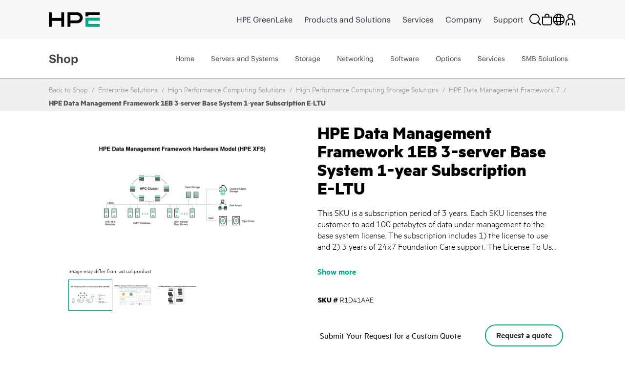

--- FILE ---
content_type: text/javascript
request_url: https://d3brryyoc4rul6.cloudfront.net/metrics/bootstrap/prod_wsdk_buy_dev.js
body_size: 65540
content:
(()=>{"use strict";let e,t,n,r,i,a;var o={117:e=>{var t=function(e){var t={};if(!e||"string"!=typeof e)return t;var n=new URLSearchParams(e.trim().replace(/^[?#&]/,"")),r=n.keys();do{var i=r.next(),a=i.value;if(a){var o=n.getAll(a);1===o.length?t[a]=o[0]:t[a]=o}}while(!1===i.done)return t},n=function(e){var t="{{space}}",n=new URLSearchParams;return Object.keys(e).forEach(function(r){var i=e[r];"string"==typeof e[r]?i=i.replace(/ /g,t):["object","undefined"].includes(typeof i)&&!Array.isArray(i)&&(i=""),Array.isArray(i)?i.forEach(function(e){n.append(r,e)}):n.append(r,i)}),n.toString().replace(RegExp(encodeURIComponent(t),"g"),"%20")};e.exports={parse:function(e){return t(e)},stringify:function(e){return n(e)}}}},s={};function l(e){var t=s[e];if(void 0!==t)return t.exports;var n=s[e]={exports:{}};return o[e](n,n.exports,l),n.exports}l.d=(e,t)=>{for(var n in t)l.o(t,n)&&!l.o(e,n)&&Object.defineProperty(e,n,{enumerable:!0,get:t[n]})},l.o=(e,t)=>Object.prototype.hasOwnProperty.call(e,t),l.r=e=>{"undefined"!=typeof Symbol&&Symbol.toStringTag&&Object.defineProperty(e,Symbol.toStringTag,{value:"Module"}),Object.defineProperty(e,"__esModule",{value:!0})};var d={};l.r(d),l.d(d,{context:()=>nr,dataCollector:()=>na,identity:()=>nb,libraryInfo:()=>nS});var c={};l.r(c),l.d(c,{activityCollector:()=>n3,advertising:()=>oN,audiences:()=>n6,consent:()=>rr,eventMerge:()=>ro,mediaAnalyticsBridge:()=>r_,personalization:()=>ay,pushNotifications:()=>oF,rulesEngine:()=>a6,streamingMedia:()=>a8});let u={fatal:0,error:0,warn:1,log:2,info:3,success:3,fail:3,debug:4,trace:5,verbose:1/0},p={silent:{level:-1},fatal:{level:u.fatal},error:{level:u.error},warn:{level:u.warn},log:{level:u.log},info:{level:u.info},success:{level:u.success},fail:{level:u.fail},ready:{level:u.info},start:{level:u.info},box:{level:u.info},debug:{level:u.debug},trace:{level:u.trace},verbose:{level:u.verbose}};function m(e){if(null===e||"object"!=typeof e)return!1;let t=Object.getPrototypeOf(e);return(null===t||t===Object.prototype||null===Object.getPrototypeOf(t))&&!(Symbol.iterator in e)&&(!(Symbol.toStringTag in e)||"[object Module]"===Object.prototype.toString.call(e))}let g=!1,h=[];class f{options;_lastLog;_mockFn;constructor(e={}){let t=e.types||p;for(let n in this.options=((...e)=>e.reduce((e,t)=>(function e(t,n,r=".",i){if(!m(n))return e(t,{},r,i);let a=Object.assign({},n);for(let n in t){if("__proto__"===n||"constructor"===n)continue;let o=t[n];null!=o&&(i&&i(a,n,o,r)||(Array.isArray(o)&&Array.isArray(a[n])?a[n]=[...o,...a[n]]:m(o)&&m(a[n])?a[n]=e(o,a[n],(r?`${r}.`:"")+n.toString(),i):a[n]=o))}return a})(e,t,"",void 0),{}))({...e,defaults:{...e.defaults},level:v(e.level,t),reporters:[...e.reporters||[]]},{types:p,throttle:1e3,throttleMin:5,formatOptions:{date:!0,colors:!1,compact:!0}}),t){let e={type:n,...this.options.defaults,...t[n]};this[n]=this._wrapLogFn(e),this[n].raw=this._wrapLogFn(e,!0)}this.options.mockFn&&this.mockTypes(),this._lastLog={}}get level(){return this.options.level}set level(e){this.options.level=v(e,this.options.types,this.options.level)}prompt(e,t){if(!this.options.prompt)throw Error("prompt is not supported!");return this.options.prompt(e,t)}create(e){let t=new f({...this.options,...e});return this._mockFn&&t.mockTypes(this._mockFn),t}withDefaults(e){return this.create({...this.options,defaults:{...this.options.defaults,...e}})}withTag(e){return this.withDefaults({tag:this.options.defaults.tag?this.options.defaults.tag+":"+e:e})}addReporter(e){return this.options.reporters.push(e),this}removeReporter(e){if(e){let t=this.options.reporters.indexOf(e);if(-1!==t)return this.options.reporters.splice(t,1)}else this.options.reporters.splice(0);return this}setReporters(e){return this.options.reporters=Array.isArray(e)?e:[e],this}wrapAll(){this.wrapConsole(),this.wrapStd()}restoreAll(){this.restoreConsole(),this.restoreStd()}wrapConsole(){for(let e in this.options.types)console["__"+e]||(console["__"+e]=console[e]),console[e]=this[e].raw}restoreConsole(){for(let e in this.options.types)console["__"+e]&&(console[e]=console["__"+e],delete console["__"+e])}wrapStd(){this._wrapStream(this.options.stdout,"log"),this._wrapStream(this.options.stderr,"log")}_wrapStream(e,t){e&&(e.__write||(e.__write=e.write),e.write=e=>{this[t].raw(String(e).trim())})}restoreStd(){this._restoreStream(this.options.stdout),this._restoreStream(this.options.stderr)}_restoreStream(e){e&&e.__write&&(e.write=e.__write,delete e.__write)}pauseLogs(){g=!0}resumeLogs(){for(let e of(g=!1,h.splice(0)))e[0]._logFn(e[1],e[2])}mockTypes(e){let t=e||this.options.mockFn;if(this._mockFn=t,"function"==typeof t)for(let e in this.options.types)this[e]=t(e,this.options.types[e])||this[e],this[e].raw=this[e]}_wrapLogFn(e,t){return(...n)=>g?void h.push([this,e,n,t]):this._logFn(e,n,t)}_logFn(e,t,n){var r,i;if((e.level||0)>this.level)return!1;let a={date:new Date,args:[],...e,level:v(e.level,this.options.types)};n||1!==t.length||+(i=r=t[0],"[object Object]"!==Object.prototype.toString.call(i)||!r.message&&!r.args||!!r.stack)?a.args=[...t]:Object.assign(a,t[0]),a.message&&(a.args.unshift(a.message),delete a.message),a.additional&&(Array.isArray(a.additional)||(a.additional=a.additional.split(`
`)),a.args.push(`
`+a.additional.join(`
`)),delete a.additional),a.type="string"==typeof a.type?a.type.toLowerCase():"log",a.tag="string"==typeof a.tag?a.tag:"";let o=(e=!1)=>{let t=(this._lastLog.count||0)-this.options.throttleMin;if(this._lastLog.object&&t>0){let e=[...this._lastLog.object.args];t>1&&e.push(`(repeated ${t} times)`),this._log({...this._lastLog.object,args:e}),this._lastLog.count=1}e&&(this._lastLog.object=a,this._log(a))};clearTimeout(this._lastLog.timeout);let s=this._lastLog.time&&a.date?a.date.getTime()-this._lastLog.time.getTime():0;if(this._lastLog.time=a.date,s<this.options.throttle)try{let e=JSON.stringify([a.type,a.tag,a.args]),t=this._lastLog.serialized===e;if(this._lastLog.serialized=e,t&&(this._lastLog.count=(this._lastLog.count||0)+1,this._lastLog.count>this.options.throttleMin)){this._lastLog.timeout=setTimeout(o,this.options.throttle);return}}catch{}o(!0)}_log(e){for(let t of this.options.reporters)t.log(e,{options:this.options})}}function v(e,t={},n=3){return void 0===e?n:"number"==typeof e?e:t[e]&&void 0!==t[e].level?t[e].level:n}f.prototype.add=f.prototype.addReporter,f.prototype.remove=f.prototype.removeReporter,f.prototype.clear=f.prototype.removeReporter,f.prototype.withScope=f.prototype.withTag,f.prototype.mock=f.prototype.mockTypes,f.prototype.pause=f.prototype.pauseLogs,f.prototype.resume=f.prototype.resumeLogs;class y{options;defaultColor;levelColorMap;typeColorMap;constructor(e){this.options={...e},this.defaultColor="#7f8c8d",this.levelColorMap={0:"#c0392b",1:"#f39c12",3:"#00BCD4"},this.typeColorMap={success:"#2ecc71"}}_getLogFn(e){return e<1?console.__error||console.error:1===e?console.__warn||console.warn:console.__log||console.log}log(e){let t=this._getLogFn(e.level),n="log"===e.type?"":e.type,r=e.tag||"",i=this.typeColorMap[e.type]||this.levelColorMap[e.level]||this.defaultColor,a=`
      background: ${i};
      border-radius: 0.5em;
      color: white;
      font-weight: bold;
      padding: 2px 0.5em;
    `,o=`%c${[r,n].filter(Boolean).join(":")}`;"string"==typeof e.args[0]?t(`${o}%c ${e.args[0]}`,a,"",...e.args.slice(1)):t(o,a,...e.args)}}function w(e={}){return function(e={}){return new f(e)}({reporters:e.reporters||[new y({})],prompt:(e,t={})=>"confirm"===t.type?Promise.resolve(confirm(e)):Promise.resolve(prompt(e)),...e})}w();let b=e=>null!=e&&!Array.isArray(e)&&"object"==typeof e,E=e=>{let t="=".repeat((4-e.length%4)%4),n=atob((e+t).replace(/-/g,"+").replace(/_/g,"/"));return Uint8Array.from(n,e=>e.codePointAt(0))},S=(e,t={})=>{let{urlSafe:n=!1}=t||{},r=btoa(String.fromCharCode(...e));return n?r.replace(/\+/g,"-").replace(/\//g,"_").replace(/=/g,""):r};function I(e){for(var t=1;t<arguments.length;t++){var n=arguments[t];for(var r in n)e[r]=n[r]}return e}var C=function e(t,n){function r(e,r,i){if("undefined"!=typeof document){"number"==typeof(i=I({},n,i)).expires&&(i.expires=new Date(Date.now()+864e5*i.expires)),i.expires&&(i.expires=i.expires.toUTCString()),e=encodeURIComponent(e).replace(/%(2[346B]|5E|60|7C)/g,decodeURIComponent).replace(/[()]/g,escape);var a="";for(var o in i)i[o]&&(a+="; "+o,!0!==i[o]&&(a+="="+i[o].split(";")[0]));return document.cookie=e+"="+t.write(r,e)+a}}return Object.create({set:r,get:function(e){if("undefined"!=typeof document&&(!arguments.length||e)){for(var n=document.cookie?document.cookie.split("; "):[],r={},i=0;i<n.length;i++){var a=n[i].split("="),o=a.slice(1).join("=");try{var s=decodeURIComponent(a[0]);if(r[s]=t.read(o,s),e===s)break}catch(e){}}return e?r[e]:r}},remove:function(e,t){r(e,"",I({},t,{expires:-1}))},withAttributes:function(t){return e(this.converter,I({},this.attributes,t))},withConverter:function(t){return e(I({},this.converter,t),this.attributes)}},{attributes:{value:Object.freeze(n)},converter:{value:Object.freeze(t)}})}({read:function(e){return'"'===e[0]&&(e=e.slice(1,-1)),e.replace(/(%[\dA-F]{2})+/gi,decodeURIComponent)},write:function(e){return encodeURIComponent(e).replace(/%(2[346BF]|3[AC-F]|40|5[BDE]|60|7[BCD])/g,decodeURIComponent)}},{path:"/"});let k={get:C.get.bind(C),set:C.set.bind(C),remove:C.remove.bind(C),withConverter:C.withConverter.bind(C)},D=(e,t)=>{Object.keys(t).forEach(n=>{if(b(e[n])&&b(t[n]))return void D(e[n],t[n]);e[n]=t[n]})},T=(e,...t)=>{if(null==e)throw TypeError('deepAssign "target" cannot be null or undefined');let n=Object(e);return t.forEach(e=>D(n,Object(e))),n},A=(e,t)=>n=>{T(t.split(".").reduce((e,t)=>(e[t]=e[t]||{},e[t]),e),n)},_=()=>{let e=[];return{add(t){e.push(t)},call:(...t)=>Promise.all(e.map(e=>e(...t)))}},P=({logger:e,cookieJar:t})=>({...t,set:(n,r,i)=>(e.info("Setting cookie",{name:n,value:r,...i}),t.set(n,r,i))}),N=()=>{let e={};return e.promise=new Promise((t,n)=>{e.resolve=t,e.reject=n}),e},O=(e,t)=>e===t,R=(e,t)=>e.appendChild(t),L=(e,t={},n={},r=[],i=document)=>{let a=i.createElement(e);return Object.keys(t).forEach(e=>{a.setAttribute(e,t[e])}),((e,t)=>{Object.keys(t).forEach(n=>{if("style"===n&&b(t[n])){let r=t[n];Object.keys(r).forEach(t=>{e.style[t]=r[t]})}else e[n]=t[n]})})(a,n),r.forEach(e=>R(a,e)),a},M="STYLE",x="SCRIPT",$=({src:e,currentDocument:t=document})=>new Promise((n,r)=>{L("IMG",{src:e},{onload:n,onerror:r,onabort:r},[],t)}),j=e=>Array.isArray(e)&&e.length>0,U=e=>Array.isArray(e)?e:null==e?[]:[].slice.call(e),q=/^\s*>/,F=(e,t)=>q.test(t)?U(e.querySelectorAll(`:scope ${t}`)):U(e.querySelectorAll(t)),V=":shadow",B=(e,t)=>{if(!t.startsWith(">"))return t;let n=e instanceof Element||e instanceof Document?":scope":":host";return`${n} ${t}`},H=(e,t=document)=>-1===e.indexOf(V)?F(t,e):((e,t)=>{let n=t.split(V);if(n.length<2)return F(e,t);let r=e;for(let e=0;e<n.length;e+=1){let t=n[e].trim();if(""===t&&r.shadowRoot){r=r.shadowRoot;continue}let i=B(r,t),a=F(r,i);if(0===a.length||!a[0]||!a[0].shadowRoot)return a;r=a[0].shadowRoot}})(t,e),z="MutationObserver",J={childList:!0,subtree:!0},G=5e3,Y=e=>Error(`Could not find: ${e}`),Q=e=>new Promise(e),W=(e,t=H,n=G,r=window,i=document)=>{let a=t(e);if(j(a))return Promise.resolve(a);return"function"==typeof r[z]?((e,t,n,r,i)=>Q((a,o)=>{let s,l=new e[z](()=>{let e=i(n);j(e)&&(l.disconnect(),s&&clearTimeout(s),a(e))});s=setTimeout(()=>{l.disconnect(),o(Y(n))},r),l.observe(t,J)}))(r,i,e,n,t):"visible"===i.visibilityState?((e,t,n,r)=>Q((i,a)=>{let o=()=>{let n=r(t);if(j(n))return void i(n);e.requestAnimationFrame(o)};o(),setTimeout(()=>{a(Y(t))},n)}))(r,e,n,t):((e,t,n)=>Q((r,i)=>{let a=()=>{let t=n(e);if(j(t))return void r(t);setTimeout(a,100)};a(),setTimeout(()=>{i(Y(e))},t)}))(e,n,t)},K=(t=document)=>{if(void 0===e){let n=t.querySelector("[nonce]");e=n&&(n.nonce||n.getAttribute("nonce"))}return e},X=(e,t={})=>document.querySelector(`script[src="${e}"]`)?(t.onLoad&&t.onLoad(),Promise.resolve()):new Promise((n,r)=>{let{attributes:i={},onLoad:a,onError:o}=t,s=L("script",{type:"text/javascript",src:e,async:!0,...K()&&{nonce:K()},...i},{onload:()=>{a&&a(),n()},onerror:()=>{let t=Error(`Failed to load script: ${e}`);o&&o(t),r(t)}}),l=()=>{let e=document.head||document.body;if(e)R(e,s);else{let e=Error("Neither <head> nor <body> available for script insertion.");o&&o(e),r(e)}};"loading"===document.readyState?document.addEventListener("DOMContentLoaded",l):l()}),Z=e=>{let t=e.parentNode;return t?t.removeChild(e):null},ee={name:"Adobe Alloy"},et={style:{display:"none",width:0,height:0}},en=e=>(e=>{let t=0x811c9dc5,n=new TextEncoder().encode(e);for(let e=0;e<n.length;e+=1)t^=n[e],t=Math.imul(t,0x1000193);return t>>>0})(e).toString(16).padStart(8,"0"),er="com.adobe.alloy.",ei=(e,t)=>e.slice(-t),ea=`${er}getTld`,eo="kndctr",es=e=>e.replace("@","_"),el=(e,t)=>`${eo}_${es(e)}_${t}`,ed=(e,t)=>{let n={};return e.forEach(e=>{let r=t(e);n[r]||(n[r]=[]),n[r].push(e)}),n},ec="Chrome",eu="Edge",ep="EdgeChromium",em="Unknown",eg=e=>{let t,n=!1;return()=>(n||(n=!0,t=e()),t)},eh=[ec,eu,ep,"IE",em],ef=({getBrowser:e})=>eg(()=>eh.includes(e())),ev=({orgId:e})=>{let t=el(e,"identity");return()=>!!k.get(t)},ey=(e,t,n)=>({getItem(r){try{return e[t].getItem(n+r)}catch{return null}},setItem(r,i){try{return e[t].setItem(n+r,i),!0}catch{return!1}},clear(){try{return Object.keys(e[t]).forEach(r=>{r.startsWith(n)&&e[t].removeItem(r)}),!0}catch{return!1}}}),ew=e=>t=>{let n=er+t;return{session:ey(e,"sessionStorage",n),persistent:ey(e,"localStorage",n)}},eb=e=>b(e)&&0===Object.keys(e).length,eE=e=>"number"==typeof e&&!Number.isNaN(e),eS=e=>{let t=parseInt(e,10);return eE(t)&&e===t},eI=e=>"string"==typeof e&&e.length>0,eC=()=>{},ek=(e,t)=>null!=e&&b(e)?Object.keys(e).reduce((n,r)=>{let i=e[r];if(b(i)){let e=ek(i,t);return eb(e)?n:{...n,[r]:e}}return t(i)?{...n,[r]:i}:n},{}):e;var eD=l(117);let eT=e=>Array.isArray(e)?e.map(e=>eT(e)):"object"==typeof e&&null!==e?Object.keys(e).sort().reduce((t,n)=>(t[n]=eT(e[n]),t),{}):e,eA=e=>eT(e),e_=e=>e instanceof Error?e:Error(e),eP=({error:e,message:t})=>{try{e.message=t}catch{}},eN=({error:e,message:t})=>{let n=e_(e),r=`${t}
Caused by: ${n.message}`;return eP({error:n,message:r}),n},eO=(e,t)=>{if(eE(e)||"string"==typeof e){let t=Math.round(Number(e));if(!Number.isNaN(t))return t}return t},eR=(e,t,n)=>`${e}`.padStart(t,n),eL={randomUUID:"undefined"!=typeof crypto&&crypto.randomUUID&&crypto.randomUUID.bind(crypto)},eM=new Uint8Array(16),ex=[];for(let e=0;e<256;++e)ex.push((e+256).toString(16).slice(1));let e$=function(e,n,r){if(eL.randomUUID&&!n&&!e)return eL.randomUUID();let i=(e=e||{}).random??e.rng?.()??function(){if(!t){if("undefined"==typeof crypto||!crypto.getRandomValues)throw Error("crypto.getRandomValues() not supported. See https://github.com/uuidjs/uuid#getrandomvalues-not-supported");t=crypto.getRandomValues.bind(crypto)}return t(eM)}();if(i.length<16)throw Error("Random bytes length must be >= 16");if(i[6]=15&i[6]|64,i[8]=63&i[8]|128,n){if((r=r||0)<0||r+16>n.length)throw RangeError(`UUID byte range ${r}:${r+15} is out of buffer bounds`);for(let e=0;e<16;++e)n[r+e]=i[e];return n}return function(e,t=0){return(ex[e[t+0]]+ex[e[t+1]]+ex[e[t+2]]+ex[e[t+3]]+"-"+ex[e[t+4]]+ex[e[t+5]]+"-"+ex[e[t+6]]+ex[e[t+7]]+"-"+ex[e[t+8]]+ex[e[t+9]]+"-"+ex[e[t+10]]+ex[e[t+11]]+ex[e[t+12]]+ex[e[t+13]]+ex[e[t+14]]+ex[e[t+15]]).toLowerCase()}(i)},ej=e=>function(t,n){return null==t?t:e.call(this,t,n)},eU=(e,t)=>function(n,r){return t.call(this,e.call(this,n,r),r)},eq=(e,t,n)=>Object.assign(eU(e,t),e,n),eF=(e,t,n)=>Object.assign(eU(e,ej(t)),e,n),eV=(e,t,n,r)=>{if(!e)throw Error(`'${n}': Expected ${r}, but got ${JSON.stringify(t)}.`)},eB=(e,t)=>(eV("boolean"==typeof e,e,t,"true or false"),e),eH=(e,t)=>(eV("function"==typeof e,e,t,"a function"),e),ez=(e,t)=>(n,r)=>(eV(n>=t,n,r,`${e} greater than or equal to ${t}`),n),eJ=e=>(t,n)=>(b(t)?eV(!eb(t),t,n,e):eV(t.length>0,t,n,e),t),eG=/^[a-z0-9.-]{1,}$/i,eY=(e,t)=>(eV(eG.test(e),e,t,"a valid domain"),e),eQ=(e,t)=>(eV(eS(e),e,t,"an integer"),e),eW=(e,t)=>(eV(eE(e),e,t,"a number"),e),eK=(e,t)=>(eV((e=>{try{return null!==RegExp(e)}catch{return!1}})(e),e,t,"a regular expression"),e),eX=(e,t)=>{if(null==e)throw Error(`'${t}' is a required option`);return e},eZ=(e,t)=>(eV("string"==typeof e,e,t,"a string"),e),e0=e=>e;e0.default=function(e){return eq(this,t=>null==t?e:t)},e0.required=function(){return eq(this,eX)},e0.deprecated=function(e){return eq(this,((e="This field has been deprecated")=>function(t,n){let r=e;return void 0!==t&&(n&&(r=`'${n}': ${r}`),this&&this.logger&&this.logger.warn(r)),t})(e))};let e1=function(){return eF(this,eY)},e2=function(e){return eF(this,ez("an integer",e))},e3=function(e){return eF(this,ez("a number",e))},e5=function(e){return eF(this,(t,n)=>(eV(t<=e,t,n,`a number less than or equal to ${e}`),t))},e6=function(){return eF(this,eQ,{minimum:e2})},e4=function(){return eF(this,eJ("a non-empty string"))},e9=function(){return eF(this,eJ("a non-empty array"))},e8=function(){return eF(this,eJ("a non-empty object"))},e7=function(){return eF(this,eK)},te=function(e){return eF(this,(t,n)=>(eV(e.test(t),t,n,`does not match the ${e.toString()}`),t))},tt=function(){return eF(this,(()=>{let e=[];return(t,n)=>(eV(-1===e.indexOf(t),t,n,"a unique value across instances"),e.push(t),t)})())},tn=function(){return eF(this,(e,t)=>(eV((e=>{let t=Object.create(null);for(let n=0;n<e.length;n+=1){let r=e[n];if(r in t)return!1;t[r]=!0}return!0})(e),e,t,"array values to be unique"),e))},tr=e=>({noUnknownFields:function(){return eF(this,(t,n)=>{let r=[];if(Object.keys(t).forEach(t=>{if(!e[t]){let e=n?`${n}.${t}`:t;r.push(`'${e}': Unknown field.`)}}),r.length)throw Error(r.join(`
`));return t})},nonEmpty:e8,concat:function(t){let n={...e,...t.schema};return eF(this,t,tr(n))},renamed:function(e,t,n){var r;let i,a;return Object.assign((i=ej(function(r,i){eV(b(r),r,i,"an object");let{[e]:a,[n]:o,...s}=r,l=t(a,i);if(void 0!==l){let t=`The field '${e}' is deprecated. Use '${n}' instead.`;if(i&&(t=`'${i}': ${t}`),void 0!==o&&o!==l)throw Error(t);this&&this.logger&&this.logger.warn(t)}return{[n]:o||l,...s}}),a=this,function(e,t){let n=[],r=[i,a].reduce((e,r)=>{try{return r.call(this,e,t)}catch(t){return n.push(t),e}},e);if(n.length)throw Error(n.join(`
`));return r}),this,r)},schema:e}),ti=(function(e,t){return eq(this,function(n,r){let i;return eV(e.find(e=>{try{return i=e.call(this,n,r),!0}catch{return!1}}),n,r,t),i})}).bind(e0),ta=(function(){return this}).bind(e0),to=(function(e){return eF(this,function(t,n){eV(Array.isArray(t),t,n,"an array");let r=[],i=t.map((i,a)=>{try{return e.call(this,i,`${n}[${a}]`,t)}catch(e){r.push(e.message);return}});if(r.length)throw Error(r.join(`
`));return i},{nonEmpty:e9,uniqueItems:tn})}).bind(e0),ts=(function(){return eF(this,eB)}).bind(e0),tl=(function(){return eF(this,eH)}).bind(e0),td=(function(e){return eF(this,(t,n)=>(eV(t===e,t,n,`${e}`),t))}).bind(e0),tc=(function(){return eF(this,eW,{minimum:e3,maximum:e5,integer:e6,unique:tt})}).bind(e0),tu=(function(e){return eF(this,function(t,n){eV(b(t),t,n,"an object");let r=[],i={};if(Object.keys(t).forEach(a=>{let o=t[a],s=n?`${n}.${a}`:a;try{let t=e.call(this,o,s);void 0!==t&&(i[a]=t)}catch(e){r.push(e.message)}}),r.length)throw Error(r.join(`
`));return i},{nonEmpty:e8})}).bind(e0),tp=(function(e){return eF(this,function(t,n){eV(b(t),t,n,"an object");let r=[],i={};if(Object.keys(e).forEach(a=>{let o=t[a],s=e[a],l=n?`${n}.${a}`:a;try{let e=s.call(this,o,l);void 0!==e&&(i[a]=e)}catch(e){r.push(e.message)}}),Object.keys(t).forEach(e=>{Object.prototype.hasOwnProperty.call(i,e)||(i[e]=t[e])}),r.length)throw Error(r.join(`
`));return i},tr(e))}).bind(e0),tm=(function(){return eF(this,eZ,{regexp:e7,domain:e1,nonEmpty:e4,unique:tt,matches:te})}).bind(e0),tg=function(...e){return ti(e.map(td),`one of these values: ${JSON.stringify(e)}`)},th=tu(to(tp({authenticatedState:tg("ambiguous","authenticated","loggedOut"),id:tm(),namespace:tp({code:tm()}).noUnknownFields(),primary:ts(),xid:tm()}).noUnknownFields()).required()),tf=tp({}),tv="alloy_debug",ty=["onComponentsRegistered","onBeforeEvent","onBeforeRequest","onResponse","onRequestFailure","onClick","onDecision"],tw=(e,t)=>(...n)=>{let r;try{r=e(...n)}catch(e){throw eN({error:e,message:t})}return r instanceof Promise&&(r=r.catch(e=>{throw eN({error:e,message:t})})),r},tb=(e,t)=>{let n,r=0,i=0;do{if(t<0||t+i>=e.length)throw Error("Invalid varint: buffer ended unexpectedly");if(r|=(127&(n=e[t+i]))<<7*i,(i+=1)>10)throw Error("Invalid varint: too long")}while(128&n)return{value:r,length:i}},tE=Object.freeze({VARINT:0,I64:1,LEN:2,SGROUP:3,EGROUP:4,I32:5}),tS="pending",tI="disabled",tC="wait",tk="auto",tD="general",tT="declinedConsent",tA="default",t_="initial",tP=e=>{let t=Error(e);return t.code=tT,t.message=e,t},tN=e=>e&&e._experience&&e._experience.decisioning&&j(e._experience.decisioning.propositions)?e._experience.decisioning.propositions:[],tO=()=>{let e,t,n={},r=!1,i=!1,a=!0,o=e=>{if(i)throw Error(`${e} cannot be called after event is finalized.`)},s={hasQuery(){return Object.prototype.hasOwnProperty.call(this.getContent(),"query")},getContent(){let r=JSON.parse(JSON.stringify(n));return e&&T(r,{xdm:e}),t&&T(r,{data:t}),r},setUserXdm(t){o("setUserXdm"),e=t},setUserData(e){o("setUserData"),t=e},mergeXdm(e){o("mergeXdm"),e&&T(n,{xdm:e})},mergeData(e){o("mergeData"),e&&T(n,{data:e})},mergeMeta(e){o("mergeMeta"),e&&T(n,{meta:e})},mergeQuery(e){o("mergeQuery"),e&&T(n,{query:e})},documentMayUnload(){r=!0},finalize(r){if(i)return;let o=((e,t=O)=>e.filter((n,r)=>((e,t,n)=>{for(let r=0;r<e.length;r+=1)if(n(e[r],t))return r;return -1})(e,n,t)===r))([...tN(e),...tN(n.xdm)],(e,t)=>e===t||e.id&&t.id&&e.id===t.id&&e.scope&&t.scope&&e.scope===t.scope);if(e&&this.mergeXdm(e),o.length>0&&(n.xdm._experience.decisioning.propositions=o),t&&s.mergeData(t),i=!0,r){a=!1;let e={xdm:n.xdm||{},data:n.data||{}};a=!1!==r(e),n.xdm=e.xdm||{},n.data=e.data||{},eb(n.xdm)&&delete n.xdm,eb(n.data)&&delete n.data}},getDocumentMayUnload:()=>r,isEmpty:()=>eb(n)&&(!e||eb(e))&&(!t||eb(t)),shouldSend:()=>a,getViewName(){if(e&&e.web&&e.web.webPageDetails)return e.web.webPageDetails.viewName},toJSON(){if(!i)throw Error("toJSON called before finalize");return n}};return s},tR="configure",tL="setDebug",tM=({command:e,options:t})=>{let{commandName:n,documentationUri:r="https://adobe.ly/3sHgQHb",optionsValidator:i}=e,a=t;if(i)try{a=i(t)}catch(e){throw Error(`Invalid ${n} command options:
	 - ${e} For command documentation see: ${r}`)}return a},tx=e=>({...e}),t$=({errorPrefix:e,logger:t})=>(n,r)=>{let i=e_(n);if(i.code===tT)return t.warn(`The ${r} could not fully complete. ${i.message}`),{};throw eP({error:i,message:`${e} ${i.message}`}),i},tj="__view__",tU=e=>(t,n)=>{e.xdm=e.xdm||{},e.xdm.identityMap=e.xdm.identityMap||{},e.xdm.identityMap[t]=e.xdm.identityMap[t]||[],e.xdm.identityMap[t].push(n)},tq=e=>{let{payload:t,getAction:n,getUseSendBeacon:r,datastreamIdOverride:i,edgeSubPath:a}=e,o=e$(),s=!1,l=!1;return{getId:()=>o,getPayload:()=>t,getAction:()=>n({isIdentityEstablished:l}),getDatastreamIdOverride:()=>i,getUseSendBeacon:()=>r({isIdentityEstablished:l}),getEdgeSubPath:()=>a||"",getUseIdThirdPartyDomain:()=>s,setUseIdThirdPartyDomain(){s=!0},setIsIdentityEstablished(){l=!0}}},tF=({payload:e,datastreamIdOverride:t})=>{let n=({isIdentityEstablished:t})=>e.getDocumentMayUnload()&&t;return tq({payload:e,getAction:({isIdentityEstablished:e})=>n({isIdentityEstablished:e})?"collect":"interact",getUseSendBeacon:n,datastreamIdOverride:t})},tV=e=>{let{content:t,addIdentity:n,hasIdentity:r}=e,i=e=>{Object.assign("meta.configOverrides".split(".").reduce((e,t)=>(e[t]=e[t]||{},e[t]),t),e)};return{mergeMeta:A(t,"meta"),mergeState:A(t,"meta.state"),mergeQuery:A(t,"query"),mergeConfigOverride:e=>i((e=>{if(null==e||"object"!=typeof e)return null;let t=ek(e,e=>null!=e&&!!("boolean"==typeof e||eE(e)||eI(e)||j(e)));return eb(t)?null:t})(e)),addIdentity:n,hasIdentity:r,toJSON:()=>t}},tB=e=>t=>(e.xdm&&e.xdm.identityMap&&e.xdm.identityMap[t])!==void 0,tH=()=>{let e={};return{...tV({content:e,addIdentity:tU(e),hasIdentity:tB(e)}),addEvent:t=>{e.events=e.events||[],e.events.push(t)},getDocumentMayUnload:()=>(e.events||[]).some(e=>e.getDocumentMayUnload())}},tz=({localConfigOverrides:e,globalConfigOverrides:t,payload:n})=>{let r={payload:n},{datastreamId:i,...a}=e||{};return i&&(r.datastreamIdOverride=i),t&&!eb(t)&&n.mergeConfigOverride(t),a&&!eb(a)&&n.mergeConfigOverride(a),r},tJ="clientId",tG="Event was canceled because the onBeforeEventSend callback returned false.",tY=e=>{let t=e.shift()||[];return((...e)=>e.length<2?Object.assign(...e):e.reduce((e,t)=>(b(t)&&Object.keys(t).forEach(n=>{Array.isArray(t[n])?Array.isArray(e[n])?e[n].push(...t[n]):e[n]=[...t[n]]:e[n]=t[n]}),e)))({},...t,...e.shift()||[],...e)},tQ=e=>t=>{let n=()=>{throw t};return e.call({error:t}).then(n,n)},tW="The server responded with a",tK=[429,503,502,504],tX=({response:e,retriesAttempted:t})=>t<3&&tK.includes(e.statusCode),tZ=({response:e,retriesAttempted:t})=>{let n=(e=>{let t,n=e.getHeader("Retry-After");if(n){let e=parseInt(n,10);t=eS(e)?1e3*e:Math.max(0,new Date(n).getTime()-new Date().getTime())}return t})(e);return void 0===n&&(n=(e=>{let t=1e3+1e3*e,n=.3*t,r=t-n;return Math.round(r+Math.random()*(t+n-r))})(t)),n},t0=e=>t=>{T(t,{timestamp:e().toISOString()})},t1="2.30.0",t2=[["architecture","string"],["bitness","string"],["model","string"],["platformVersion","string"],["wow64","boolean"]],t3=(e=>t=>{T(t,{web:{webPageDetails:{URL:e.location.href||e.location},webReferrer:{URL:e.document.referrer}}})})(window),t5=(e=>t=>{let{screen:{width:n,height:r}}=e,i={},a=eO(r);a>=0&&(i.screenHeight=a);let o=eO(n);o>=0&&(i.screenWidth=o);let s=(e=>{let{screen:{orientation:t}}=e;if(null==t||null==t.type)return null;let n=t.type.split("-");return 0===n.length||"portrait"!==n[0]&&"landscape"!==n[0]?null:n[0]})(e)||(e=>{if("function"==typeof e.matchMedia){if(e.matchMedia("(orientation: portrait)").matches)return"portrait";if(e.matchMedia("(orientation: landscape)").matches)return"landscape"}return null})(e);s&&(i.screenOrientation=s),Object.keys(i).length>0&&T(t,{device:i})})(window),t6=(i=window,e=>{let{document:{documentElement:{clientWidth:t,clientHeight:n}={}}}=i,r={type:"browser"},a=eO(t);a>=0&&(r.browserDetails={viewportWidth:a});let o=eO(n);o>=0&&(r.browserDetails=r.browserDetails||{},r.browserDetails.viewportHeight=o),T(e,{environment:r})}),t4=(a=()=>new Date,e=>{let t=a(),n={},r=eO(t.getTimezoneOffset());void 0!==r&&(n.localTimezoneOffset=r),(void 0===r||6e3>Math.abs(r))&&(n.localTime=(e=>{let t=e.getFullYear(),n=eR(e.getMonth()+1,2,"0"),r=eR(e.getDate(),2,"0"),i=eR(e.getHours(),2,"0"),a=eR(e.getMinutes(),2,"0"),o=eR(e.getSeconds(),2,"0"),s=eR(e.getMilliseconds(),3,"0"),l=eO(e.getTimezoneOffset(),0),d=eR(Math.floor(Math.abs(l)/60),2,"0"),c=eR(Math.abs(l)%60,2,"0");return`${t}-${n}-${r}T${i}:${a}:${o}.${s}${l>0?"-":"+"}${d}:${c}`})(t)),T(e,{placeContext:n})}),t9=t0(()=>new Date),t8=(e=>"userAgentData"in e?(t,n)=>{try{return e.userAgentData.getHighEntropyValues(t2.map(e=>e[0])).then(e=>{let n={};t2.forEach(([t,r])=>{Object.prototype.hasOwnProperty.call(e,t)&&typeof e[t]===r&&(n[t]=e[t])}),T(t,{environment:{browserDetails:{userAgentClientHints:n}}})})}catch(e){return n.warn(`Unable to collect user-agent client hints. ${e.message}`),eC}}:eC)(navigator),t7={web:t3,device:t5,environment:t6,placeContext:t4},ne={...t7,highEntropyUserAgentHints:t8},nt=[t9,e=>{T(e,{implementationDetails:{name:"https://ns.adobe.com/experience/alloy",version:t1,environment:"browser"}})}],nn=({config:e,logger:t})=>((e,t,n,r)=>{let i=e.context.flatMap((e,r)=>n[e]?[n[e]]:(t.warn(`Invalid context[${r}]: '${e}' is not available.`),[])).concat(r);return{namespace:"Context",lifecycle:{onBeforeEvent({event:e}){let n={};return Promise.all(i.map(e=>Promise.resolve(e(n,t)))).then(()=>e.mergeXdm(n))}}}})(e,t,ne,nt);nn.namespace="Context",nn.configValidators=tp({context:to(tm()).default(Object.keys(t7))});let nr=nn,ni=({eventManager:e,logger:t})=>({commands:{sendEvent:{documentationUri:"https://adobe.ly/3GQ3Q7t",optionsValidator:e=>(({options:e})=>tp({type:tm(),xdm:tp({eventType:tm(),identityMap:th}),data:tp({}),documentUnloading:ts(),renderDecisions:ts(),decisionScopes:to(tm()).uniqueItems(),personalization:tp({decisionScopes:to(tm()).uniqueItems(),surfaces:to(tm()).uniqueItems(),sendDisplayEvent:ts().default(!0),includeRenderedPropositions:ts().default(!1),defaultPersonalizationEnabled:ts(),decisionContext:tp({})}).default({sendDisplayEvent:!0}),datasetId:tm(),mergeId:tm(),edgeConfigOverrides:tf,advertising:tp({handleAdvertisingData:tg(tI,tC,tk).default(tI)})}).required().noUnknownFields()(e))({options:e}),run:n=>{let{xdm:r,data:i,documentUnloading:a,type:o,mergeId:s,datasetId:l,edgeConfigOverrides:d,...c}=n,u=e.createEvent();return a&&u.documentMayUnload(),u.setUserXdm(r),u.setUserData(i),o&&u.mergeXdm({eventType:o}),s&&u.mergeXdm({eventMergeId:s}),d&&(c.edgeConfigOverrides=d),l&&(t.warn("The 'datasetId' option has been deprecated. Please use 'edgeConfigOverrides.com_adobe_experience_platform.datasets.event.datasetId' instead."),c.edgeConfigOverrides=d||{},T(c.edgeConfigOverrides,{com_adobe_experience_platform:{datasets:{event:{datasetId:l}}}})),e.sendEvent(u,c)}},applyResponse:{documentationUri:"",optionsValidator:e=>(({options:e})=>tp({renderDecisions:ts(),responseHeaders:tu(tm().required()),responseBody:tp({handle:to(tp({type:tm().required(),payload:ta().required()})).required()}).required(),personalization:tp({sendDisplayEvent:ts().default(!0),decisionContext:tp({})}).default({sendDisplayEvent:!0})}).noUnknownFields()(e))({options:e}),run:t=>{let{renderDecisions:n=!1,decisionContext:r={},responseHeaders:i={},responseBody:a={handle:[]},personalization:o}=t,s=e.createEvent();return e.applyResponse(s,{renderDecisions:n,decisionContext:r,responseHeaders:i,responseBody:a,personalization:o})}}}});ni.namespace="DataCollector";let na=ni,no=(e,t)=>`ID sync ${t?"succeeded":"failed"}: ${e.spec.url}`,ns=tp({thirdPartyCookiesEnabled:ts().default(!0),idMigrationEnabled:ts().default(!0)}),nl=tp({url:tm().required().nonEmpty(),edgeConfigOverrides:tf}).required().noUnknownFields(),nd="ECID",nc=({logger:e})=>new Promise((t,n)=>{if(b(window.adobe)&&b(window.adobe.optIn)){let r=window.adobe.optIn;e.info("Delaying request while waiting for legacy opt-in to let Visitor retrieve ECID from server."),r.fetchPermissions(()=>{r.isApproved([r.Categories.ECID])?(e.info("Received legacy opt-in approval to let Visitor retrieve ECID from server."),t()):n(Error("Legacy opt-in was declined."))},!0)}else t()}),nu="CORE",np=e=>{try{return decodeURIComponent(e)}catch{return""}},nm=(e,t)=>{e.addIdentity(nd,{id:t})},ng=e=>e.getPayloadsByType("identity:result").reduce((e,t)=>(t.namespace&&t.namespace.code&&(e[t.namespace.code]=t.id),e),{}),nh=({payload:e,datastreamIdOverride:t})=>tq({payload:e,datastreamIdOverride:t,getAction:()=>"identity/acquire",getUseSendBeacon:()=>!1}),nf=e=>{let t={query:{identity:{fetch:e}}};return tV({content:t,addIdentity:tU(t),hasIdentity:tB(t)})},nv=/^([^?#]*)(\??[^#]*)(#?.*)$/,ny=tp({namespaces:to(tg(nd,nu)).nonEmpty().uniqueItems().default([nd]),edgeConfigOverrides:tf}).noUnknownFields().default({namespaces:[nd]}),nw=({config:e,logger:t,consent:n,fireReferrerHideableImage:r,sendEdgeNetworkRequest:i,apexDomain:a,getBrowser:o,identity:s})=>{let{orgId:l,thirdPartyCookiesEnabled:d,edgeConfigOverrides:c}=e,u=(({config:e,getEcidFromVisitor:t,apexDomain:n,isPageSsl:r,cookieJar:i})=>{let{idMigrationEnabled:a,orgId:o}=e,s=`AMCV_${o}`,l=()=>{let e=null,t=i.get("s_ecid")||i.get(s);if(t){let n=t.match(/(^|\|)MCMID\|(\d+)($|\|)/);n&&(e=n[2])}return e};return{getEcid(){if(a){let e=l();return e?Promise.resolve(e):t()}return Promise.resolve()},setEcid(e){a&&l()!==e&&i.set(s,`MCMID|${e}`,{domain:n,expires:390,...r?{sameSite:"none",secure:!0}:{}})}}})({config:e,getEcidFromVisitor:(({logger:e,orgId:t,awaitVisitorOptIn:n})=>()=>{let r=(e=>{let t=e.Visitor;return"function"==typeof t&&"function"==typeof t.getInstance&&t})(window);return r?n({logger:e}).then(()=>(e.info("Delaying request while using Visitor to retrieve ECID from server."),new Promise(n=>{r.getInstance(t,{}).getMarketingCloudVisitorID(t=>{e.info("Resuming previously delayed request that was waiting for ECID from Visitor."),n(t)},!0)}))).catch(t=>{t?e.info(`${t.message}, retrieving ECID from experience edge`):e.info("An error occurred while obtaining the ECID from Visitor.")}):Promise.resolve()})({logger:t,orgId:l,awaitVisitorOptIn:nc}),apexDomain:a,cookieJar:P({logger:t,cookieJar:k}),isPageSsl:"https:"===window.location.protocol}),p=ev({orgId:l}),m=(({sendEdgeNetworkRequest:e,createIdentityRequestPayload:t,createIdentityRequest:n,globalConfigOverrides:r})=>({namespaces:i,edgeConfigOverrides:a}={})=>e({request:n(tz({payload:t(i),globalConfigOverrides:r,localConfigOverrides:a}))}))({sendEdgeNetworkRequest:i,createIdentityRequestPayload:nf,createIdentityRequest:nh,globalConfigOverrides:c}),g=ef({getBrowser:o}),h=(({thirdPartyCookiesEnabled:e,areThirdPartyCookiesSupportedByDefault:t})=>n=>{e&&t()&&n.setUseIdThirdPartyDomain()})({thirdPartyCookiesEnabled:d,areThirdPartyCookiesSupportedByDefault:g}),f=(({getLegacyEcid:e,addEcidToPayload:t})=>n=>n.hasIdentity(nd)?Promise.resolve():e().then(e=>{e&&t(n,e)}))({getLegacyEcid:u.getEcid,addEcidToPayload:nm}),v=(({locationSearch:e,dateProvider:t,orgId:n,logger:r})=>i=>{if(i.hasIdentity(nd))return;let a=eD.parse(e).adobe_mc;if(void 0===a)return;Array.isArray(a)&&(r.warn("Found multiple adobe_mc query string paramters, only using the last one."),a=a[a.length-1]);let o=a.split("|").reduce((e,t)=>{let[n,r]=t.split("=");return e[n]=np(r),e[n]=e[n].replace(/[^a-zA-Z0-9@.]/g,""),e},{}),s=parseInt(o.TS,10),l=o.MCMID,d=np(o.MCORGID);t().getTime()/1e3<=s+300&&d===n&&l?(r.info(`Found valid ECID identity ${l} from the adobe_mc query string parameter.`),i.addIdentity(nd,{id:l})):r.info("Detected invalid or expired adobe_mc query string parameter.")})({locationSearch:window.document.location.search,dateProvider:()=>new Date,orgId:l,logger:t}),y=(({doesIdentityCookieExist:e,orgId:t,logger:n})=>({onResponse:r,onRequestFailure:i})=>new Promise((a,o)=>{r(()=>{e()?a():(n.warn(`Identity cookie not found. This could be caused by any of the following issues:
	* The org ID ${t} configured in Alloy doesn't match the org ID specified in the edge configuration.
	* Experience edge was not able to set the identity cookie due to domain or cookie restrictions.
	* The request was canceled by the browser and not fully processed.`),o(Error("Identity cookie not found.")))}),i(()=>{e()?a():o(Error("Identity cookie not found."))})}))({doesIdentityCookieExist:p,orgId:l,logger:t}),w=(({doesIdentityCookieExist:e,setDomainForInitialIdentityPayload:t,addLegacyEcidToPayload:n,awaitIdentityCookie:r,logger:i})=>{let a,o=e=>(t(e),n(e.getPayload()));return({request:t,onResponse:n,onRequestFailure:s})=>{if(e())return t.setIsIdentityEstablished(),Promise.resolve();if(a){i.info("Delaying request while retrieving ECID from server.");let e=a;return(a=e.catch(()=>r({onResponse:n,onRequestFailure:s}))).catch(()=>{}),e.then(()=>{i.info("Resuming previously delayed request."),t.setIsIdentityEstablished()}).catch(()=>o(t))}return(a=r({onResponse:n,onRequestFailure:s})).catch(()=>{}),o(t)}})({doesIdentityCookieExist:p,setDomainForInitialIdentityPayload:h,addLegacyEcidToPayload:f,awaitIdentityCookie:y,logger:t}),b=(({processIdSyncs:e})=>t=>e(t.getPayloadsByType("identity:exchange")))({processIdSyncs:(({fireReferrerHideableImage:e,logger:t})=>n=>{let r=n.filter(e=>"url"===e.type);return r.length?Promise.all(r.map(n=>e(n.spec).then(()=>{t.info(no(n,!0))}).catch(()=>{t.error(no(n,!1))}))).then(eC):Promise.resolve()})({fireReferrerHideableImage:r,logger:t})}),E=(({dateProvider:e,orgId:t})=>(n,r)=>{let i=Math.round(e().getTime()/1e3),a=encodeURIComponent(`TS=${i}|MCMID=${n}|MCORGID=${encodeURIComponent(t)}`),[,o,s,l]=r.match(nv),d=(e=>""===e?"?":"?"===e?"":"&")(s);return`${o}${s}${d}adobe_mc=${a}${l}`})({dateProvider:()=>new Date,orgId:l,globalConfigOverrides:c}),S=(({thirdPartyCookiesEnabled:e})=>t=>{let n=ny(t);if(!e&&n.namespaces.includes(nu))throw Error(`namespaces: The ${nu} namespace cannot be requested when third-party cookies are disabled.`);return n})({thirdPartyCookiesEnabled:d});return(({addEcidQueryToPayload:e,addQueryStringIdentityToPayload:t,ensureSingleIdentity:n,setLegacyEcid:r,handleResponseForIdSyncs:i,getNamespacesFromResponse:a,getIdentity:o,consent:s,appendIdentityToUrl:l,logger:d,identity:c,getIdentityOptionsValidator:u})=>{let p,m={};return{lifecycle:{onBeforeRequest:({request:r,onResponse:i,onRequestFailure:a})=>(e(r.getPayload()),t(r.getPayload()),n({request:r,onResponse:i,onRequestFailure:a})),onResponse({response:e}){let t=a(e);return(!p||!p[nd])&&t&&t[nd]&&r(t[nd]),t&&Object.keys(t).length>0&&(p={...p,...t}),m={...m,...e.getEdge()},c.setIdentityAcquired(),i(e)}},commands:{getIdentity:{optionsValidator:u,run:e=>{let{namespaces:t}=e;return s.awaitConsent().then(()=>{if(p)return;let n=c.getEcidFromCookie();if(!(n&&t.includes(nd))||(p||(p={}),p[nd]=n,1!==t.length))return o(e)}).then(()=>({identity:t.reduce((e,t)=>(e[t]=p[t]||null,e),{}),edge:m}))}},appendIdentityToUrl:{optionsValidator:nl,run:e=>s.withConsent().then(()=>{if(p)return;let t=c.getEcidFromCookie();if(t){p||(p={}),p[nd]=t;return}return o(e)}).then(()=>({url:l(p[nd],e.url)})).catch(t=>(d.warn(`Unable to append identity to url. ${t.message}`),e))}}}})({addEcidQueryToPayload:(({thirdPartyCookiesEnabled:e,areThirdPartyCookiesSupportedByDefault:t})=>{let n={identity:{fetch:[nd]}};return e&&t()&&n.identity.fetch.push(nu),e=>{e.mergeQuery(n)}})({thirdPartyCookiesEnabled:d,areThirdPartyCookiesSupportedByDefault:g}),addQueryStringIdentityToPayload:v,ensureSingleIdentity:w,setLegacyEcid:u.setEcid,handleResponseForIdSyncs:b,getNamespacesFromResponse:ng,getIdentity:m,consent:n,identity:s,appendIdentityToUrl:E,logger:t,config:e,getIdentityOptionsValidator:S})};nw.namespace="Identity",nw.configValidators=ns;let nb=nw,nE=({config:e,componentRegistry:t})=>({commands:{getLibraryInfo:{run:()=>({libraryInfo:(({config:e,componentRegistry:t})=>{let n=[...t.getCommandNames(),tR,tL].sort(),r={...e};return Object.keys(e).forEach(t=>{let n=e[t];"function"==typeof n&&(r[t]=n.toString())}),{version:t1,configs:r,commands:n,components:t.getComponentNames()}})({config:e,componentRegistry:t})})}}});nE.namespace="LibraryInfo";let nS=nE,nI=ew(window),{console:nC,fetch:nk,navigator:nD}=window,nT=tp({debugEnabled:ts().default(!1),datastreamId:tm().unique().required(),edgeDomain:tm().domain().default("edge.adobedc.net"),edgeBasePath:tm().nonEmpty().default("ee"),orgId:tm().unique().required(),onBeforeEventSend:tl().default(eC),edgeConfigOverrides:tf}).renamed("edgeConfigId",tm().unique(),"datastreamId"),nA=((e,t)=>{let n="",r=e.location.hostname.toLowerCase().split("."),i=1;for(;i<r.length&&!t.get(ea);)i+=1,n=ei(r,i).join("."),t.set(ea,ea,{domain:n});return t.remove(ea,{domain:n}),n})(window,k),n_=(({fetch:e})=>(t,n)=>e(t,{method:"POST",cache:"no-cache",credentials:"include",headers:{"Content-Type":"text/plain; charset=UTF-8"},referrerPolicy:"no-referrer-when-downgrade",body:n}).then(e=>e.text().then(t=>({statusCode:e.status,getHeader:t=>e.headers.get(t),body:t}))))({fetch:nk}),nP=(({appendNode:e=R,awaitSelector:t=W,createNode:n=L,fireImage:r=$}={})=>{let i;return a=>{let{hideReferrer:o,url:s}=a;return o?(({src:a})=>t("BODY").then(([t])=>i||e(t,i=n("IFRAME",ee,et))).then(e=>r({src:a,currentDocument:e.contentWindow.document})))({src:s}):r({src:s})}})(),nN=(({window:e,createNamespacedStorage:t})=>{let n=t("validation.");return()=>{let t=eD.parse(e.location.search).adb_validation_sessionid;if(!t)return"";let r=(e=>{let t=e.persistent.getItem(tJ);return t||(t=e$(),e.persistent.setItem(tJ,t)),t})(n),i=`${t}|${r}`;return`&${eD.stringify({adobeAepValidationToken:i})}`}})({window,createNamespacedStorage:nI}),nO=(({userAgent:e})=>eg(()=>((e,t)=>{let n=Object.keys(e);for(let r=0;r<n.length;r+=1){let i=n[r];if(e[i].test(t))return i}return em})({[eu]:/Edge\/([0-9\._]+)/,[ep]:/Edg\/([0-9\.]+)/,[ec]:/(?!Chrom.*OPR)Chrom(?:e|ium)\/([0-9\.]+)(:?\s|$)/,Firefox:/Firefox\/([0-9\.]+)(?:\s|$)/,IE:/Trident\/7\.0.*rv\:([0-9\.]+).*\).*Gecko$/,Safari:/Version\/([0-9\._]+).*Safari/},e)))({userAgent:window.navigator.userAgent}),nR=({getDebugEnabled:e,console:t,getMonitors:n,context:r})=>{let i=`[${r.instanceName}]`;r.componentName&&(i+=` [${r.componentName}]`);let a=(e,t)=>{let i=n();if(i.length>0){let n={...r,...t};i.forEach(t=>{t[e]&&t[e](n)})}},o=(n,...r)=>{a("onBeforeLog",{level:n,arguments:r}),e()&&t[n](i,...r)};return{get enabled(){return n().length>0||e()},logOnInstanceCreated(e){a("onInstanceCreated",e),o("info","Instance initialized.")},logOnInstanceConfigured(e){a("onInstanceConfigured",e),o("info","Instance configured. Computed configuration:",e.config)},logOnBeforeCommand(e){a("onBeforeCommand",e),o("info",`Executing ${e.commandName} command. Options:`,e.options)},logOnCommandResolved(e){a("onCommandResolved",e),o("info",`${e.commandName} command resolved. Result:`,e.result)},logOnCommandRejected(e){a("onCommandRejected",e),o("error",`${e.commandName} command was rejected. Error:`,e.error)},logOnBeforeNetworkRequest(e){a("onBeforeNetworkRequest",e),o("info",`Request ${e.requestId}: Sending request.`,e.payload)},logOnNetworkResponse(e){a("onNetworkResponse",e);let t=e.parsedBody||e.body?"response body:":"no response body.";o("info",`Request ${e.requestId}: Received response with status code ${e.statusCode} and ${t}`,e.parsedBody||e.body)},logOnNetworkError(e){a("onNetworkError",e),o("error",`Request ${e.requestId}: Network request failed.`,e.error)},logOnContentHiding(e){a("onContentHiding",{status:e.status}),o(e.logLevel,e.message)},logOnContentRendering(e){a("onContentRendering",{status:e.status,payload:e.detail}),o(e.logLevel,e.message)},info:o.bind(null,"info"),warn:o.bind(null,"warn"),error:o.bind(null,"error")}},nL=e=>{let t=window.__alloyMonitors||[];return e&&(t=t.concat(e)),t},nM="\\.(exe|zip|wav|mp3|mov|mpg|avi|wmv|pdf|doc|docx|xls|xlsx|ppt|pptx)$",nx=tm().regexp().default(nM),n$=tp({clickCollectionEnabled:ts().default(!0),clickCollection:tp({internalLinkEnabled:ts().default(!0),externalLinkEnabled:ts().default(!0),downloadLinkEnabled:ts().default(!0),sessionStorageEnabled:ts().default(!1),eventGroupingEnabled:ts().default(!1),filterClickProperties:tl()}).default({internalLinkEnabled:!0,externalLinkEnabled:!0,downloadLinkEnabled:!0,sessionStorageEnabled:!1,eventGroupingEnabled:!1}),downloadLinkQualifier:nx,onBeforeLinkClickSend:tl().deprecated('The field "onBeforeLinkClickSend" has been deprecated. Use "clickCollection.filterClickDetails" instead.')}),nj=(e=document)=>null!==e.getElementById("cppXYctnr"),nU=e=>{let t=e;return/^https?:\/\//i.test(t)||(t=`${window.location.protocol}//${e}`),new URL(t).hostname},nq=({properties:e,logger:t}={})=>{let n=e||{};return{get pageName(){return n.pageName},set pageName(value){n.pageName=value},get linkName(){return n.linkName},set linkName(value){n.linkName=value},get linkRegion(){return n.linkRegion},set linkRegion(value){n.linkRegion=value},get linkType(){return n.linkType},set linkType(value){n.linkType=value},get linkUrl(){return n.linkUrl},set linkUrl(value){n.linkUrl=value},get pageIDType(){return n.pageIDType},set pageIDType(value){n.pageIDType=value},get clickedElement(){return n.clickedElement},set clickedElement(value){n.clickedElement=value},get properties(){return{pageName:n.pageName,linkName:n.linkName,linkRegion:n.linkRegion,linkType:n.linkType,linkUrl:n.linkUrl,pageIDType:n.pageIDType}},isValidLink:()=>!!n.linkUrl&&!!n.linkType&&!!n.linkName&&!!n.linkRegion,isInternalLink(){return this.isValidLink()&&"other"===n.linkType},isValidActivityMapData:()=>!!n.pageName&&!!n.linkName&&!!n.linkRegion&&void 0!==n.pageIDType,get xdm(){if(n.filteredXdm)return n.filteredXdm;return(e=>({eventType:"web.webinteraction.linkClicks",web:{webInteraction:{name:e.linkName,region:e.linkRegion,type:e.linkType,URL:e.linkUrl,linkClicks:{value:1}}}}))(this)},get data(){if(n.filteredData)return n.filteredData;return(e=>({__adobe:{analytics:{contextData:{a:{activitymap:{page:e.pageName,link:e.linkName,region:e.linkRegion,pageIDType:e.pageIDType}}}}}}))(this)},applyPropertyFilter(e){e&&!1===e(n)&&(t&&t.info(`Clicked element properties were rejected by filter function: ${JSON.stringify(this.properties,null,2)}`),n={})},applyOptionsFilter(e){let r=this.options;if(r&&r.clickedElement&&(r.xdm||r.data)){if(e&&!1===e(r)){t&&t.info(`Clicked element properties were rejected by filter function: ${JSON.stringify(this.properties,null,2)}`),this.options=void 0;return}this.options=r,n.filteredXdm=r.xdm,n.filteredData=r.data}},get options(){let e={};if(this.isValidLink()&&(e.xdm=this.xdm),this.isValidActivityMapData()&&(e.data=this.data),this.clickedElement&&(e.clickedElement=this.clickedElement),!e.xdm&&!e.data)return;return e},set options(value){n={},value&&((e,t)=>{let{xdm:n,data:r,clickedElement:i}=e;if(t.clickedElement=i,n&&n.web&&n.web.webInteraction){let{name:e,region:r,type:i,URL:a}=n.web.webInteraction;t.linkName=e,t.linkRegion=r,t.linkType=i,t.linkUrl=a}if(r&&r.__adobe&&r.__adobe.analytics){let{contextData:e}=r.__adobe.analytics;if(e&&e.a&&e.a.activitymap){let{page:n,link:r,region:i,pageIDType:a}=e.a.activitymap;t.pageName=n||t.pageName,t.linkName=r||t.linkName,t.linkRegion=i||t.linkRegion,void 0!==a&&(t.pageIDType=a)}}})(value,n)}}},nF="clickData",nV=e=>e&&e.replace(/\s+/g," ").trim(),nB=/^(SCRIPT|STYLE|LINK|CANVAS|NOSCRIPT|#COMMENT)$/i,nH=e=>{let t=[],n=!1;return(e=>!(e&&e.nodeName&&e.nodeName.match(nB)))(e)?(t.push(e),e.childNodes&&Array.prototype.slice.call(e.childNodes).forEach(e=>{let r=nH(e);t=t.concat(r.supportedNodes),n=n||r.includesUnsupportedNodes})):n=!0,{supportedNodes:t,includesUnsupportedNodes:n}},nz=(e,t,n)=>{let r;return n&&n!==e.nodeName.toUpperCase()||(r=e.getAttribute(t)),r},nJ=/^(HEADER|MAIN|FOOTER|NAV)$/i,nG=e=>{let t;return"region"===e.role&&eI(e["aria-label"])&&(t=e["aria-label"]),t},nY=e=>{let t;return e&&e.nodeName&&e.nodeName.match(nJ)&&(t=e.nodeName),t},nQ=e=>!!(e.href&&("A"===e.tagName||"AREA"===e.tagName)&&(!e.onclick||!e.protocol||0>e.protocol.toLowerCase().indexOf("javascript"))),nW=e=>!!e&&!!e.onclick,nK=e=>{if("INPUT"===e.tagName){let t=e.getAttribute("type");if("submit"===t||"image"===t&&e.src)return!0}return!1},nX=e=>"BUTTON"===e.tagName&&"submit"===e.type,nZ=e=>{let t=e.indexOf("?"),n=e.indexOf("#");return t>=0&&(t<n||n<0)?e.substring(0,t):n>=0?e.substring(0,n):e},n0=(({window:e,getLinkName:t,getLinkRegion:n,getAbsoluteUrlFromAnchorElement:r,findClickableElement:i,determineLinkType:a})=>({clickedElement:o,config:s,logger:l,clickActivityStorage:d})=>{let{onBeforeLinkClickSend:c,clickCollection:u}=s,{filterClickDetails:p}=u,m=nq({logger:l});if(o){let l=i(o);if(l){m.clickedElement=o,m.linkUrl=r(e,l),m.linkType=a(e,s,m.linkUrl,l),m.linkRegion=n(l),m.linkName=t(l),m.pageIDType=0,m.pageName=e.location.href;let i=d.load();i&&i.pageName&&(m.pageName=i.pageName,m.pageIDType=1),p?m.applyPropertyFilter(p):c&&m.applyOptionsFilter(c)}}return m})({window,getLinkName:e=>{let t=nV(e.innerText||e.textContent),n=nH(e);if(!t||n.includesUnsupportedNodes){let e=(e=>{let t={texts:[]};return e.supportedNodes.forEach(e=>{e.getAttribute&&(t.alt||(t.alt=nV(e.getAttribute("alt"))),t.title||(t.title=nV(e.getAttribute("title"))),t.inputValue||(t.inputValue=nV(nz(e,"value","INPUT"))),t.imgSrc||(t.imgSrc=nV(nz(e,"src","IMG")))),e.nodeValue&&t.texts.push(e.nodeValue)}),t})(n);(t=nV(e.texts.join("")))||(t=e.alt||e.title||e.inputValue||e.imgSrc)}return t||""},getLinkRegion:e=>{let t,n=e.parentNode;for(;n;){if(t=nV(n.id||nG(n)||nY(n)))return t;n=n.parentNode}return"BODY"},getAbsoluteUrlFromAnchorElement:(e,t)=>{let n=e.location.href,r=t.href||"";"string"!=typeof r&&(r="");try{return new URL(r,n).href}catch{return n}},findClickableElement:e=>{let t=e;for(;t&&(!t.nodeName||"BODY"!==t.nodeName);){if(nQ(t)||nW(t)||nK(t)||nX(t))return t;t=t.parentNode}return null},determineLinkType:(e,t,n,r)=>{let i="other";return eI(n)&&(((e,t,n)=>{let r=!1;if(t){if(n&&n.download)r=!0;else if(e){let n=new RegExp(e),i=nZ(t).toLowerCase();r=n.test(i)}}return r})(t.downloadLinkQualifier,n,r)?i="download":((e,t)=>{let n=!1;if(t&&e.location.hostname){let r=e.location.hostname.toLowerCase();n=0>nZ(t).toLowerCase().indexOf(r)}return n})(e,n)&&(i="exit")),i}}),n1=e=>{if(!n){let t=ew(window)(e.orgId||""),r=(()=>{let e={};return{getItem:t=>e[t],setItem:(t,n)=>{e[t]=n},removeItem:t=>{delete e[t]}}})();n=(({storage:e})=>({save:t=>{let n=JSON.stringify(t);e.setItem(nF,n)},load:()=>{let t=null,n=e.getItem(nF);return n&&(t=JSON.parse(n)),t},remove:()=>{e.removeItem(nF)}}))({storage:e.clickCollection.sessionStorageEnabled?t.session:r})}},n2=({config:e,eventManager:t,handleError:r,logger:i})=>{((e,t)=>{let{clickCollectionEnabled:n,onBeforeLinkClickSend:r,downloadLinkQualifier:i}=e;!1===n&&(r&&t.warn("The 'onBeforeLinkClickSend' configuration was provided but will be ignored because clickCollectionEnabled is false."),i&&i!==nM&&t.warn("The 'downloadLinkQualifier' configuration was provided but will be ignored because clickCollectionEnabled is false."))})(e,i);let a=e.clickCollection;n||n1(e);let o=(({config:e,logger:t,getClickedElementProperties:n,clickActivityStorage:r})=>{let{clickCollectionEnabled:i,clickCollection:a}=e;return i?({event:i,clickedElement:o})=>{var s,l;let d=n({clickActivityStorage:r,clickedElement:o,config:e,logger:t}),c=d.linkType;!nj()&&(d.isValidLink()&&((e,t)=>t&&("download"===t&&!e.downloadLinkEnabled||"exit"===t&&!e.externalLinkEnabled||"other"===t&&!e.internalLinkEnabled))(a,c)?t.info(`Cancelling link click event due to clickCollection.${c}LinkEnabled = false.`):d.isInternalLink()&&a.eventGroupingEnabled&&(!e.onBeforeLinkClickSend||a.filterClickDetails)&&(s=window.location.hostname,l=d.linkUrl,nU(s)===nU(l))?r.save(d.properties):d.isValidLink()?(i.mergeXdm(d.xdm),i.mergeData(d.data),r.save({pageName:d.pageName,pageIDType:d.pageIDType})):d.isValidActivityMapData()&&r.save(d.properties))}:()=>void 0})({config:e,logger:i,clickActivityStorage:n,getClickedElementProperties:n0}),s=(({clickActivityStorage:e})=>t=>{if(nj())return;let n=nq({properties:e.load()});if(n.isValidLink()||n.isValidActivityMapData()){if(n.isValidLink()){let e=n.xdm;delete e.eventType,t.mergeXdm(e)}n.isValidActivityMapData()&&t.mergeData(n.data),e.save({pageName:n.pageName,pageIDType:n.pageIDType})}})({clickActivityStorage:n}),l=(({clickActivityStorage:e})=>t=>{e.save({pageName:t.getContent().xdm.web.webPageDetails.name,pageIDType:1})})({clickActivityStorage:n});return{lifecycle:{onComponentsRegistered(e){let{lifecycle:n}=e;(({eventManager:e,lifecycle:t,handleError:n})=>{let r=(({eventManager:e,lifecycle:t,handleError:n})=>r=>{if(r.s_fe)return Promise.resolve();let i="composedPath"in r&&r.composedPath().length>0?r.composedPath()[0]:r.target,a=e.createEvent();return a.documentMayUnload(),t.onClick({event:a,clickedElement:i}).then(()=>a.isEmpty()?Promise.resolve():e.sendEvent(a)).then(eC).catch(e=>{n(e,"click collection")})})({eventManager:e,lifecycle:t,handleError:n});document.addEventListener("click",r,!0)})({eventManager:t,lifecycle:n,handleError:r})},onClick({event:e,clickedElement:t}){o({event:e,clickedElement:t})},onBeforeEvent({event:e}){(e=>{let t=e.getContent();return void 0!==t.xdm&&void 0!==t.xdm.web&&void 0!==t.xdm.web.webPageDetails&&void 0!==t.xdm.web.webPageDetails.name})(e)&&(a.eventGroupingEnabled&&s(e),l(e,i,n))}}}};n2.namespace="ActivityCollector",n2.configValidators=n$,n2.buildOnInstanceConfiguredExtraParams=({config:e,logger:t})=>(n||n1(e),{getLinkDetails:r=>n0({clickActivityStorage:n,clickedElement:r,config:e,logger:t}).properties});let n3=n2,n5=({logger:e,fireReferrerHideableImage:t})=>{let n=P({logger:e,cookieJar:k.withConverter({write:e=>encodeURIComponent(e)})});return{lifecycle:{onResponse:(({processDestinations:e})=>({response:t})=>(({response:t})=>e(t.getPayloadsByType("activation:push")))({response:t}).then(()=>(({response:e})=>({destinations:e.getPayloadsByType("activation:pull")}))({response:t})))({processDestinations:(({fireReferrerHideableImage:e,logger:t,cookieJar:n,isPageSsl:r})=>{let i=r?{sameSite:"none",secure:!0}:{};return r=>(r.filter(e=>"cookie"===e.type).forEach(e=>{let{name:t,value:r,domain:a,ttlDays:o}=e.spec;n.set(t,r||"",{domain:a||"",expires:o||10,...i})}),Promise.all(r.filter(e=>"url"===e.type).map(n=>e(n.spec).then(()=>{t.info(`URL destination succeeded: ${n.spec.url}`)}).catch(()=>{}))).then(eC))})({fireReferrerHideableImage:t,logger:e,cookieJar:n,isPageSsl:"https:"===window.location.protocol})})},commands:{}}};n5.namespace="Audiences";let n6=n5,n4=({standard:e,version:t})=>`${e}.${t}`,n9=()=>{let e={};return{...tV({content:e,addIdentity:(t,n)=>{e.identityMap=e.identityMap||{},e.identityMap[t]=e.identityMap[t]||[],e.identityMap[t].push(n)},hasIdentity:t=>(e.identityMap&&e.identityMap[t])!==void 0}),setConsent:t=>{e.consent=t}}},n8=({payload:e,datastreamIdOverride:t})=>tq({payload:e,datastreamIdOverride:t,getAction:()=>"privacy/set-consent",getUseSendBeacon:()=>!1}),n7=e=>e.split(";").reduce((e,t)=>{let[n,r]=t.split("=");return e[n]=r,e},{}),re=tp({consent:to(ta()).required().nonEmpty(),identityMap:th,edgeConfigOverrides:tf}).noUnknownFields().required(),rt=tp({defaultConsent:tg("in","out",tS).default("in")}),rn=({config:e,consent:t,sendEdgeNetworkRequest:n,createNamespacedStorage:r})=>{let{orgId:i,defaultConsent:a}=e,o=(({parseConsentCookie:e,orgId:t,cookieJar:n})=>{let r=el(t,"consent");return{read(){let t=n.get(r);return t?e(t):{}},clear(){n.remove(r)}}})({parseConsentCookie:n7,orgId:i,cookieJar:k}),s=(()=>{let e=0,t=Promise.resolve();return{addTask(n){e+=1;let r=()=>n().finally(()=>{e-=1});return t=t.then(r,r)},get length(){return e}}})(),l=(({createConsentRequestPayload:e,createConsentRequest:t,sendEdgeNetworkRequest:n,edgeConfigOverrides:r})=>({consentOptions:i,identityMap:a,edgeConfigOverrides:o})=>{let s=tz({payload:e(),globalConfigOverrides:r,localConfigOverrides:o});return s.payload.setConsent(i),b(a)&&Object.keys(a).forEach(e=>{a[e].forEach(t=>{s.payload.addIdentity(e,t)})}),n({request:t(s)}).then(()=>{})})({createConsentRequestPayload:n9,createConsentRequest:n8,sendEdgeNetworkRequest:n,edgeConfigOverrides:e.edgeConfigOverrides});return(({storedConsent:e,taskQueue:t,defaultConsent:n,consent:r,sendSetConsentRequest:i,validateSetConsentOptions:a,consentHashStore:o,doesIdentityCookieExist:s})=>{let l=e.read(),d=s(),c=void 0!==l[tD];d&&c||o.clear(),d||(e.clear(),l={}),r.initializeConsent({[tD]:n},l);let u=()=>{if(0===t.length){let t=e.read();void 0!==t[tD]&&r.setConsent(t)}};return{commands:{setConsent:{optionsValidator:a,run:({consent:e,identityMap:n,edgeConfigOverrides:a})=>{r.suspend();let s=o.lookup(e);return t.addTask(()=>s.isNew()?i({consentOptions:e,identityMap:n,edgeConfigOverrides:a}):Promise.resolve()).then(()=>s.save()).finally(u)}}},lifecycle:{onResponse:u,onRequestFailure:u}}})({storedConsent:o,taskQueue:s,defaultConsent:a,consent:t,sendSetConsentRequest:l,validateSetConsentOptions:re,consentHashStore:(({storage:e})=>({clear(){e.clear()},lookup(t){let n={},r=e=>{let t=n4(e),{standard:r,version:i,...a}=e;return n[t]||(n[t]=en(JSON.stringify(eA(a))).toString()),n[t]};return{isNew:()=>t.some(t=>{let n=n4(t),i=e.getItem(n);return null===i||i!==r(t)}),save(){t.forEach(t=>{let n=n4(t);e.setItem(n,r(t))})}}}}))({storage:r(`${es(i)}.consentHashes.`).persistent}),doesIdentityCookieExist:ev({orgId:i})})};rn.namespace="Consent",rn.configValidators=rt;let rr=rn,ri=()=>({eventMergeId:e$()}),ra=()=>(({createEventMergeId:e})=>({commands:{createEventMergeId:{run:e}}}))({createEventMergeId:ri});ra.namespace="EventMerge";let ro=ra,rs={PAUSE:"media.pauseStart",PLAY:"media.play",BUFFER_START:"media.bufferStart",AD_START:"media.adStart",Ad_BREAK_START:"media.adBreakStart",SESSION_END:"media.sessionEnd",SESSION_START:"media.sessionStart",SESSION_COMPLETE:"media.sessionComplete",PING:"media.ping",AD_BREAK_COMPLETE:"media.adBreakComplete",AD_COMPLETE:"media.adComplete",AD_SKIP:"media.adSkip",BITRATE_CHANGE:"media.bitrateChange",CHAPTER_COMPLETE:"media.chapterComplete",CHAPTER_SKIP:"media.chapterSkip",CHAPTER_START:"media.chapterStart",ERROR:"media.error",STATES_UPDATE:"media.statesUpdate"},rl=({config:e,eventManager:t,consent:n,sendEdgeNetworkRequest:r,setTimestamp:i})=>({createMediaEvent({options:n}){let r=t.createEvent(),{xdm:a}=n;if(i(a),r.setUserXdm(a),a.eventType===rs.AD_START){let{advertisingDetails:t}=n.xdm.mediaCollection;r.mergeXdm({mediaCollection:{advertisingDetails:{playerName:t.playerName||e.streamingMedia.playerName}}})}return r},createMediaSession(n){let{playerName:r,channel:i,appVersion:a}=e.streamingMedia,o=t.createEvent(),{sessionDetails:s}=n.xdm.mediaCollection;return o.setUserXdm(n.xdm),o.mergeXdm({eventType:rs.SESSION_START,mediaCollection:{sessionDetails:{playerName:s.playerName||r,channel:s.channel||i,appVersion:s.appVersion||a}}}),o},augmentMediaEvent({event:e,playerId:t,getPlayerDetails:n,sessionID:r}){if(!t||!n)return e;let{playhead:i,qoeDataDetails:a}=n({playerId:t});return e.mergeXdm({mediaCollection:{playhead:eO(i),qoeDataDetails:a,sessionID:r}}),e},trackMediaSession:({event:e,mediaOptions:n,edgeConfigOverrides:r})=>t.sendEvent(e,{mediaOptions:n,edgeConfigOverrides:r}),trackMediaEvent({event:e,action:t}){let i=tH(),a=(({mediaRequestPayload:e,action:t})=>tq({payload:e,edgeSubPath:"/va",getAction:()=>t,getUseSendBeacon:()=>!1}))({mediaRequestPayload:i,action:t});return i.addEvent(e),e.finalize(),n.awaitConsent().then(()=>r({request:a}).then(()=>({})))}}),rd={MAIN:"main",COMPLETED:"completed"},rc=()=>{let e;return{getSession:t=>e[t]||{},storeSession:({playerId:t,sessionDetails:n})=>{void 0===e&&(e={}),e[t]=n},stopPing:({playerId:t})=>{let n=e[t];n&&(clearTimeout(n.pingId),n.pingId=null,n.playbackState=rd.COMPLETED)},savePing:({playerId:t,pingId:n,playbackState:r})=>{e[t]&&(e[t].pingId&&clearTimeout(e[t].pingId),e[t].pingId=n,e[t].playbackState=r)}}},ru=({mediaEventManager:e,mediaSessionCacheManager:t,config:n})=>{let r=i=>{let a=e.createMediaEvent({options:i}),{playerId:o,xdm:s}=i,{eventType:l}=s,d=l.split(".")[1],{getPlayerDetails:c,sessionPromise:u,playbackState:p}=t.getSession(o);return u.then(i=>i.sessionId?(e.augmentMediaEvent({event:a,eventType:l,playerId:o,getPlayerDetails:c,sessionID:i.sessionId}),e.trackMediaEvent({event:a,action:d}).then(()=>{if(o)if(l===rs.SESSION_COMPLETE||l===rs.SESSION_END)t.stopPing({playerId:o});else{let e=((e,t)=>e===rs.AD_START||e===rs.Ad_BREAK_START||e===rs.AD_SKIP||e===rs.AD_COMPLETE?"ad":e===rs.AD_BREAK_COMPLETE||e===rs.CHAPTER_COMPLETE||e===rs.CHAPTER_START||e===rs.CHAPTER_SKIP||e===rs.SESSION_START?"main":e===rs.SESSION_END||e===rs.SESSION_COMPLETE?"completed":t)(l,p);if("completed"===e)return;let i=setTimeout(()=>{r({playerId:o,xdm:{eventType:rs.PING}})},1e3*("ad"===e?n.streamingMedia.adPingInterval:n.streamingMedia.mainPingInterval));t.savePing({playerId:o,pingId:i,playbackState:e})}})):Promise.reject(Error(`Failed to trigger media event: ${l}. Session ID is not available for playerId: ${o}.`)))};return e=>r(e)},rp=({config:e,mediaEventManager:t,mediaSessionCacheManager:n,legacy:r=!1})=>i=>{if(!e.streamingMedia)return Promise.reject(Error("Streaming media is not configured."));let{playerId:a,getPlayerDetails:o,edgeConfigOverrides:s}=i,l=t.createMediaSession(i);t.augmentMediaEvent({event:l,playerId:a,getPlayerDetails:o});let d=t.trackMediaSession({event:l,mediaOptions:{playerId:a,getPlayerDetails:o,legacy:r},edgeConfigOverrides:s});return n.storeSession({playerId:a,sessionDetails:{sessionPromise:d,getPlayerDetails:o,playbackState:rd.MAIN}}),d},rm=e=>"string"!=typeof e||!e.trim(),rg=({mediaSessionCacheManager:e,config:t,trackMediaEvent:n})=>({response:r,playerId:i,getPlayerDetails:a})=>{let o=r.getPayloadsByType("media-analytics:new-session");if(j(o)){let{sessionId:r}=o[0];if(rm(r))return{};if(!i||!a)return{sessionId:r};let s=setTimeout(()=>{n({playerId:i,xdm:{eventType:rs.PING}})},1e3*t.streamingMedia.mainPingInterval);return e.savePing({playerId:i,pingId:s,playbackState:rd.MAIN}),{sessionId:r}}return{}},rh={Video:"video",Audio:"audio"},rf={VOD:"vod",Live:"live",Linear:"linear",Podcast:"podcast",Audiobook:"audiobook",AOD:"aod"},rv={FullScreen:"fullScreen",ClosedCaption:"closedCaptioning",Mute:"mute",PictureInPicture:"pictureInPicture",InFocus:"inFocus"},ry={AdBreakStart:"adBreakStart",AdBreakComplete:"adBreakComplete",AdStart:"adStart",AdComplete:"adComplete",AdSkip:"adSkip",ChapterStart:"chapterStart",ChapterComplete:"chapterComplete",ChapterSkip:"chapterSkip",SeekStart:"seekStart",SeekComplete:"seekComplete",BufferStart:"bufferStart",BufferComplete:"bufferComplete",BitrateChange:"bitrateChange",StateStart:"stateStart",StateEnd:"stateEnd"},rw={SessionStart:"sessionStart",SessionEnd:"sessionEnd",SessionComplete:"sessionComplete",Play:"play",Pause:"pauseStart",Error:"error",StateUpdate:"statesUpdate"},rb={MediaResumed:"media.resumed",GranularAdTracking:"media.granularadtracking"},rE={Show:"a.media.show",Season:"a.media.season",Episode:"a.media.episode",AssetId:"a.media.asset",Genre:"a.media.genre",FirstAirDate:"a.media.airDate",FirstDigitalDate:"a.media.digitalDate",Rating:"a.media.rating",Originator:"a.media.originator",Network:"a.media.network",ShowType:"a.media.type",AdLoad:"a.media.adLoad",MVPD:"a.media.pass.mvpd",Authorized:"a.media.pass.auth",DayPart:"a.media.dayPart",Feed:"a.media.feed",StreamFormat:"a.media.format"},rS={Artist:"a.media.artist",Album:"a.media.album",Label:"a.media.label",Author:"a.media.author",Station:"a.media.station",Publisher:"a.media.publisher"},rI={Advertiser:"a.media.ad.advertiser",CampaignId:"a.media.ad.campaign",CreativeId:"a.media.ad.creative",PlacementId:"a.media.ad.placement",SiteId:"a.media.ad.site",CreativeUrl:"a.media.ad.creativeURL"},rC=({logger:e})=>({createMediaObject:(t,n,r,i,a)=>{let o=tp({friendlyName:tm().nonEmpty(),name:tm().nonEmpty(),length:tc().required(),streamType:tm().nonEmpty(),contentType:tm().nonEmpty()});try{let e=o({friendlyName:t,name:n,length:r,streamType:a,contentType:i});return{sessionDetails:{name:e.name,friendlyName:e.friendlyName,length:Math.round(e.length),streamType:e.streamType,contentType:e.contentType}}}catch(t){return e.warn("An error occurred while creating the Media Object.",t),{}}},createAdBreakObject:(t,n,r)=>{let i=tp({friendlyName:tm().nonEmpty(),offset:tc(),index:tc()});try{let e=i({friendlyName:t,offset:n,index:r});return{advertisingPodDetails:{friendlyName:e.friendlyName,offset:e.offset,index:e.index}}}catch(t){return e.warn("An error occurred while creating the Ad Break Object.",t),{}}},createAdObject:(t,n,r,i)=>{let a=tp({friendlyName:tm().nonEmpty(),name:tm().nonEmpty(),podPosition:tc(),length:tc()});try{let e=a({friendlyName:t,name:n,podPosition:r,length:i});return{advertisingDetails:{friendlyName:e.friendlyName,name:e.name,podPosition:e.podPosition,length:e.length}}}catch(t){return e.warn("An error occurred while creating the Advertising Object.",t),{}}},createChapterObject:(t,n,r,i)=>{let a=tp({friendlyName:tm().nonEmpty(),offset:tc(),length:tc(),index:tc()});try{let e=a({friendlyName:t,offset:n,length:r,index:i});return{chapterDetails:{friendlyName:e.friendlyName,offset:e.offset,index:e.index,length:e.length}}}catch(t){return e.warn("An error occurred while creating the Chapter Object.",t),{}}},createStateObject:t=>{let n=tm().matches(/^[a-zA-Z0-9_]{1,64}$/,"This is not a valid state name.");try{return{name:n(t)}}catch(t){return e.warn("An error occurred while creating the State Object.",t),{}}},createQoEObject:(t,n,r,i)=>{let a=tp({bitrate:tc(),droppedFrames:tc(),fps:tc(),startupTime:tc()});try{let e=a({bitrate:t,droppedFrames:n,fps:r,startupTime:i});return{bitrate:e.bitrate,droppedFrames:e.droppedFrames,framesPerSecond:e.fps,timeToStart:e.startupTime}}catch(t){return e.warn("An error occurred while creating the QOE Object.",t),{}}}}),rk={"a.media.show":"show","a.media.season":"season","a.media.episode":"episode","a.media.asset":"assetID","a.media.genre":"genre","a.media.airDate":"firstAirDate","a.media.digitalDate":"firstDigitalDate","a.media.rating":"rating","a.media.originator":"originator","a.media.network":"network","a.media.type":"showType","a.media.adLoad":"adLoad","a.media.pass.mvpd":"mvpd","a.media.pass.auth":"authorized","a.media.dayPart":"dayPart","a.media.feed":"feed","a.media.format":"streamFormat","a.media.artist":"artist","a.media.album":"album","a.media.label":"label","a.media.author":"author","a.media.station":"station","a.media.publisher":"publisher","media.resumed":"hasResume"},rD={"a.media.ad.advertiser":"advertiser","a.media.ad.campaign":"campaignID","a.media.ad.creative":"creativeID","a.media.ad.placement":"placementID","a.media.ad.site":"siteID","a.media.ad.creativeURL":"creativeURL"},rT=({logger:e,trackMediaSession:t,trackMediaEvent:n,uuid:r})=>{let i=null,a=({eventType:e,mediaDetails:t={},contextData:n=[]})=>{let r=(({eventType:e})=>e===ry.BufferComplete||e===ry.SeekComplete?rw.Play:e===ry.StateStart||e===ry.StateEnd?rw.StateUpdate:e===ry.SeekStart?rw.Pause:e)({eventType:e});if(e===ry.StateStart)return{eventType:`media.${r}`,mediaCollection:{statesStart:[t]}};if(e===ry.StateEnd)return{eventType:`media.${r}`,mediaCollection:{statesEnd:[t]}};let i={eventType:`media.${r}`,mediaCollection:{...t}},a=[];return Object.keys(n).forEach(e=>{rk[e]?i.mediaCollection.sessionDetails[rk[e]]=n[e]:rD[e]?i.mediaCollection.advertisingDetails[rD[e]]=n[e]:a.push({name:e,value:n[e]})}),j(a)&&(i.mediaCollection.customMetadata=a),i};return{trackSessionStart:(n,o={})=>{if(null==n||eb(n))return e.warn("Invalid media object"),{};null===i&&(e.warn("The Media Session was completed. Restarting a new session."),i={qoe:null,lastPlayhead:0,playerId:r()});let s=a({eventType:rw.SessionStart,mediaDetails:n,contextData:o});return t({playerId:i.playerId,getPlayerDetails:()=>({playhead:i.lastPlayhead,qoeDataDetails:i.qoe}),xdm:s})},trackPlay:()=>{if(null===i)return e.warn("The Media Session was completed."),{};let t=a({eventType:rw.Play});return n({playerId:i.playerId,xdm:t})},trackPause:()=>{if(null===i)return e.warn("The Media Session was completed."),{};let t=a({eventType:rw.Pause});return n({playerId:i.playerId,xdm:t})},trackSessionEnd:()=>{if(null===i)return e.warn("The Media Session was completed."),{};let t=a({eventType:rw.SessionEnd});return n({playerId:i.playerId,xdm:t})},trackComplete:()=>{if(null===i)return e.warn("The Media Session was completed."),{};let t=a({eventType:rw.SessionComplete});return n({playerId:i.playerId,xdm:t})},trackError:t=>{if(e.warn(`trackError(${t})`),null===i)return e.warn("The Media Session was completed."),{};let r=a({eventType:rw.Error,mediaDetails:{errorDetails:{name:t,source:"player"}}});return n({playerId:i.playerId,xdm:r})},trackEvent:(t,r,o)=>{if(eb(r))return e.warn("Invalid media object."),{};if(null===i)return e.warn("The Media Session was completed."),{};if(!Object.values(ry).includes(t))return e.warn("Invalid event type"),{};let s=a({eventType:t,mediaDetails:r,contextData:o});return n({playerId:i.playerId,xdm:s})},updatePlayhead:t=>{if(null===i)return void e.warn("The Media Session was completed.");eE(t)&&(i.lastPlayhead=parseInt(t,10))},updateQoEObject:t=>{if(null===i)return void e.warn("The Media Session was completed.");t&&(i.qoe=t)},destroy:()=>{e.warn("Destroy called, destroying the tracker."),i=null}}},rA=({eventManager:e,sendEdgeNetworkRequest:t,config:n,logger:r,consent:i})=>{let a=rc({config:n}),o=rl({sendEdgeNetworkRequest:t,config:n,consent:i,eventManager:e,setTimestamp:t0(()=>new Date)}),s=ru({mediaSessionCacheManager:a,mediaEventManager:o,config:n}),l=rp({config:n,mediaEventManager:o,mediaSessionCacheManager:a,legacy:!0});return(({trackMediaEvent:e,trackMediaSession:t,mediaResponseHandler:n,logger:r,createMediaHelper:i,createGetInstance:a,config:o})=>({lifecycle:{onBeforeEvent({mediaOptions:e,onResponse:t=eC}){if(!e)return;let{legacy:r,playerId:i,getPlayerDetails:a}=e;r&&t(({response:e})=>n({playerId:i,getPlayerDetails:a,response:e}))}},commands:{getMediaAnalyticsTracker:{run:()=>o.streamingMedia?(r.info("Streaming media is configured in legacy mode."),Promise.resolve({getInstance:()=>a({logger:r,trackMediaEvent:e,trackMediaSession:t,uuid:e$}),Event:ry,MediaType:rh,PlayerState:rv,StreamType:rf,MediaObjectKey:rb,VideoMetadataKeys:rE,AudioMetadataKeys:rS,AdMetadataKeys:rI,...i({logger:r})})):Promise.reject(Error("Streaming media is not configured."))}}}))({mediaResponseHandler:rg({mediaSessionCacheManager:a,config:n,trackMediaEvent:s}),trackMediaSession:l,trackMediaEvent:s,createMediaHelper:rC,createGetInstance:rT,logger:r,config:n})};rA.namespace="Legacy Media Analytics";let r_=rA,rP=/^(\w+):\/\/([^/#]+)(\/[^#]*)?(#.*)?$/,rN=/^(?:.*@)?(?:[a-z\d\u00a1-\uffff.-]+|\[[a-f\d:]+])(?::\d+)?$/,rO=/^\/(?:[/\w\u00a1-\uffff-.~]|%[a-fA-F\d]{2})*$/,rR=/^#(?:[/\w\u00a1-\uffff-.~]|%[a-fA-F\d]{2})+$/,rL=(e="/")=>{let t=e.length;for(;t>0&&-1!=="/".indexOf(e.charAt(t-1));)t-=1;return e.substring(0,t)||"/"},rM=e=>`${e.surfaceType}://${e.authority}${e.path||""}${e.fragment||""}`,rx=e=>{let t=e();return"web://"+t.host.toLowerCase()+rL(t.pathname)},r$=e=>!!e&&0===e.indexOf("web://")&&-1===e.indexOf("#"),rj="https://ns.adobe.com/personalization/default-content-item",rU="https://ns.adobe.com/personalization/dom-action",rq="https://ns.adobe.com/personalization/html-content-item",rF="https://ns.adobe.com/personalization/json-content-item",rV="https://ns.adobe.com/personalization/ruleset-item",rB="https://ns.adobe.com/personalization/redirect-item",rH="https://ns.adobe.com/personalization/message/in-app",rz=e=>e.filter((t,n)=>e.indexOf(t)===n),rJ="decisioning.propositionDisplay",rG="decisioning.propositionInteract",rY="decisioning.propositionTrigger",rQ="decisioning.propositionDismiss",rW="decisioning.propositionSuppressDisplay",rK={DISPLAY:"display",INTERACT:"interact",TRIGGER:"trigger",DISMISS:"dismiss",SUPPRESS:"suppressDisplay"},rX={[rJ]:rK.DISPLAY,[rG]:rK.INTERACT,[rY]:rK.TRIGGER,[rQ]:rK.DISMISS,[rW]:rK.SUPPRESS},rZ={[rK.DISPLAY]:rJ,[rK.INTERACT]:rG,[rK.TRIGGER]:rY,[rK.DISMISS]:rQ,[rK.SUPPRESS]:rW},r0=e=>rX[e],r1={propositions:[]},r2=(e="undefined")=>L("DIV",{},{innerHTML:e}),r3=/:eq\((\d+)\)/g,r5=e=>-1===e.indexOf(":eq("),r6=/(#|\.)(-?\w+)/g,r4=(e,t,n)=>`${t}${CSS.escape(n)}`,r9=e=>{let t=document;if(r5(e))return H(e,t);let n=(e=>{let t=[],n=e.trim().replace(r6,r4).split(r3).filter(eI),{length:r}=n,i=0;for(;i<r;){let e=n[i],r=n[i+1];r?t.push({sel:e,eq:Number(r)}):t.push({sel:e}),i+=2}return t})(e),{length:r}=n,i=[],a=t,o=0;for(;o<r;){let{sel:e,eq:t}=n[o],s=H(e,a),{length:l}=s;if(0===l||null!=t&&t>l-1)break;o<r-1&&(null==t?[a]=s:a=s[t]),o===r-1&&(i=null==t?s:[s[t]]),o+=1}return i},r8=(e,t=document)=>t.getElementById(e),r7=(e,t,n)=>{e.setAttribute(t,n)},ie=(e,t)=>e.getAttribute(t),it=(e,t,n,r)=>{let i;i=r?`${t}:${n} !${r};`:`${t}:${n};`,e.style.cssText+=`;${i}`},ir=(e,t)=>{if(!e)return;let n=e.parentNode;n&&n.insertBefore(t,e.nextElementSibling)},ii=(e,t)=>{if(!e)return;let n=e.parentNode;n&&n.insertBefore(t,e)},ia=e=>{let{childNodes:t}=e;return t?U(t):[]},io=e=>e.firstElementChild,is=(e=document)=>{if(void 0===r){let t=e.querySelector("[nonce]");r=t&&(t.nonce||t.getAttribute("nonce"))}return r},il=e=>L("IMG",{src:e}),id=e=>{H("IMG",e).forEach(e=>{let t=ie(e,"src");t&&il(t)})},ic=e=>e.tagName===M&&!ie(e,"src"),iu=e=>{let t=H(M,e),{length:n}=t,r=is();if(r)for(let e=0;e<n;e+=1){let n=t[e];ic(n)&&(n.nonce=r)}},ip=e=>{let t=document.createElement("script");t.src=e,t.async=!0;let n=((e,t)=>new Promise((n,r)=>{t.onload=()=>{n(t)},t.onerror=()=>{r(Error(`Failed to load script: ${e}`))}}))(e,t);return document.head.appendChild(t),n},im=(e,t)=>!!e&&e.tagName===t,ig=e=>im(e,x)&&!ie(e,"src"),ih=e=>im(e,x)&&ie(e,"src"),iv=e=>{let t=H(x,e),n=[],{length:r}=t,i=is(),a={...i&&{nonce:i}};for(let e=0;e<r;e+=1){let r=t[e];if(!ig(r))continue;let{textContent:i}=r;i&&n.push(L(x,a,{textContent:i}))}return n},iy=e=>{let t=H(x,e),n=[],{length:r}=t;for(let e=0;e<r;e+=1){let r=t[e];if(!ih(r))continue;let i=ie(r,"src");i&&n.push(i)}return n},iw=(e,t)=>{t.forEach(t=>{e.appendChild(t),e.removeChild(t)})},ib=e=>Promise.all(e.map(ip)),iE=(e,t,n)=>{let r=r2(t);iu(r);let i=ia(r),a=iv(r),o=iy(r);return id(r),i.forEach(t=>{R(e,t)}),n(e),iw(e,a),ib(o)},iS=(e,t,n)=>(ia(e).forEach(Z),iE(e,t,n)),iI=(e,t,n)=>{let r=r2(t);iu(r);let i=ia(r),a=iv(r),o=iy(r),{length:s}=i,l=s-1;for(id(r);l>=0;){let t=i[l];n(t);let r=io(e);r?ii(r,t):R(e,t),l-=1}return iw(e,a),ib(o)},iC="alloy-prehiding",ik={},iD=e=>{if(ik[e])return;let t=is(),n=L(M,{...t&&{nonce:t}},{textContent:`${e} { visibility: hidden }`});R(document.head,n),ik[e]=n},iT=e=>{let t=ik[e];t&&(Z(t),delete ik[e])},iA=(e,t,n)=>{let r=r2(t);iu(r);let i=ia(r),a=iv(r),o=iy(r);return id(r),i.forEach(t=>{n(t),ii(e,t)}),iw(e,a),ib(o)},i_=(e,t,n)=>iA(e,t,n).then(()=>{Z(e)}),iP=(e,t,n)=>{let r=r2(t);iu(r);let i=ia(r),a=iv(r),o=iy(r);id(r);let s=e;return i.forEach(e=>{n(e),ir(s,e),s=e}),iw(e,a),ib(o)},iN=(e,t,n)=>{let{priority:r,...i}=t;Object.keys(i).forEach(t=>{it(e,t,i[t],r)}),n(e)},iO=(e,t,n)=>{Object.keys(t).forEach(n=>{r7(e,n,t[n])}),n(e)},iR=(e,t,n)=>{"IMG"===e.tagName&&(il(t),n(e),e.removeAttribute("src"),r7(e,"src",t))},iL=(e,{from:t,to:n},r)=>{let i=(e=>{let{children:t}=e;return t?U(t):[]})(e),a=i[t],o=i[n];a&&o&&(t<n?ir(o,a):ii(o,a),r(o),r(a))},iM=(e,t=!1)=>async(n,r,i)=>{let{selector:a,prehidingSelector:o,content:s}=n;iD(o);try{let n=await W(a,r9);(({containers:e,content:t,decorateProposition:n,renderFunc:r,renderStatusHandler:i,alwaysRender:a})=>Promise.all(e.filter(e=>a||i.shouldRender(e)).map(async e=>{await r(e,t,n),i.markAsRendered(e)})))({containers:n,content:s,decorateProposition:r,renderFunc:e,renderStatusHandler:i,alwaysRender:t})}finally{iT(o)}},ix=(e,t,n)=>{n(e),e.textContent=t},i$=e=>`${e}`.endsWith("px")?e:`${e}px`,ij=(e,t,n)=>{let{priority:r,...i}=t;Object.keys(i).forEach(t=>{let n=i[t];("left"===t||"top"===t)&&(n=i$(n)),it(e,t,n,r)}),n(e)},iU=(e,t,n)=>{n(e)},iq=(e,t,n)=>{let{priority:r,...i}=t;Object.keys(i).forEach(t=>{let n=i[t];("width"===t||"height"===t)&&(n=i$(n)),it(e,t,n,r)}),n(e)},iF="customCode",iV="appendHtml",iB="click",iH="collectInteractions",iz=({eventManager:e,mergeDecisionsMeta:t})=>({decisionsMeta:n=[],propositionAction:r,documentMayUnload:i=!1,eventType:a=rJ,propositionEventTypes:o=[r0(a)],viewName:s})=>{let l=e.createEvent(),d={eventType:a};return s&&(d.web={webPageDetails:{viewName:s}}),j(n)&&t(l,n,o,r),l.mergeXdm(d),i&&l.documentMayUnload(),e.sendEvent(l)},iJ=(e,t)=>{if(r5(e))return((e,t)=>t.matches?t.matches(e):t.msMatchesSelector(e))(e,t);let n=r9(e),r=!1;for(let e=0;e<n.length;e+=1)if(n[e]===t){r=!0;break}return r},iG="view",iY=e=>e.map(e=>{let{trackingLabel:t,scopeType:n,...r}=e;return r}),iQ=(e,t,n)=>{let{documentElement:r}=document,i=e,a=0;for(;i&&i!==r;){if(iJ(t,i)){let e=n(t),r={metas:e},i=e.find(e=>e.trackingLabel);i&&(r.label=i.trackingLabel,r.weight=a);let o=e.find(e=>e.scopeType===iG);return o&&(r.viewName=o.scope,r.weight=a),r}i=i.parentNode,a+=1}return{metas:null}},iW=(e,t,n)=>{let r,i=[],a="",o=Number.MAX_SAFE_INTEGER,s=Number.MAX_SAFE_INTEGER;for(let l=0;l<t.length;l+=1){let{metas:d,label:c,weight:u,viewName:p}=iQ(e,t[l],n);d&&(c&&u<=o&&(a=c,o=u),p&&u<=s&&(r=p,s=u),i.push(...iY(d)))}return{decisionsMeta:(e=>e.filter((t,n)=>{let r=JSON.stringify(t);return n===e.findIndex(e=>JSON.stringify(e)===r)}))(i),propositionActionLabel:a,propositionActionToken:void 0,viewName:r}},iK=(e=document)=>-1!==e.location.href.indexOf("adobe_authoring_enabled"),iX=(e,t,n,r)=>{if(0===t.length)return;let i={};n.forEach(e=>{i[e]=1});let a={_experience:{decisioning:{propositions:t,propositionEventType:i}}};r&&(a._experience.decisioning.propositionAction=r),e.mergeXdm(a)},iZ=(e,t)=>{e.mergeQuery({personalization:{...t}})},i0=(e,t)=>e===rF&&t===iH,i1={[rU]:()=>!0,[rq]:()=>!0,[rF]:i0,[rH]:()=>!0,[rj]:()=>!0},i2=e=>{let{selector:t,type:n}=e;return n!==iF||"BODY > *:eq(0)"!==t?e:{...e,selector:"BODY"}},i3=e=>{let t={...e},{content:n,selector:r}=t;return rm(n)||null==r||!im(r9(r)[0],"HEAD")?t:(t.type=iV,t.content=H("SCRIPT,LINK,STYLE",r2(n)).map(e=>e.outerHTML).join(""),t)},i5=()=>({render:eC,setRenderAttempted:!0,includeInNotification:!0}),i6="always",i4="never",i9="decoratedElementsOnly",i8=[i6,i4,i9],i7="data-aep-interact-id",ae="data-aep-click-label",at=0,an=(e,t,n,r,i,a,o,s)=>{let{scopeDetails:l={}}=o,{decisionProvider:d}=l;return((e,t)=>!!e&&!!e[t]&&[i6,i9].includes(e[t]))(e,d)||t===iB?e=>{if(!e.tagName)return;let t=((e,t)=>t?parseInt(t,10):++at)(0,ie(e,i7));s(n,r,a,o,t),r7(e,i7,t),i&&!ie(e,ae)&&r7(e,ae,i)}:eC},ar=(e,t)=>e!==iG?{shouldRender:()=>!0,markAsRendered:()=>{}}:{shouldRender:e=>!e||!(e.dataset.adobePropositionIds??"").split(",").includes(t),markAsRendered:e=>{let n=(e.dataset.adobePropositionIds??"").split(",");n.includes(t)||n.push(t),e.dataset.adobePropositionIds=n.sort().join(",")}},ai="BODY",aa="text/html",ao=["content","contentType"],as=["mobileParameters","webParameters","html"],al=e=>{let t=H(`#${e}`,document);t&&t.length>0&&Z(t[0])},ad=e=>(t,n=!1)=>(n?e.location.href=t:e.location.replace(t),new Promise(()=>{})),ac="alloy-messaging-container",au="alloy-overlay-container",ap="alloy-content-iframe",am=()=>[ac,au].forEach(al),ag=["enabled","parentElement","insertionMethod"],ah=(e,t,n)=>{let{interactIds:r,clickLabel:i="",clickToken:a}=(e=>{let t,n,{documentElement:r}=document,i=e,a=new Set;for(;i&&i!==r&&!(i instanceof ShadowRoot);){let e=ie(i,i7);e&&a.add(e),t=t||ie(i,ae),n=n||ie(i,"data-aep-click-token"),i=i.parentNode}return{interactIds:[...a],clickLabel:t,clickToken:n}})(e),o=((e,t,n)=>r=>{let{scopeDetails:i={}}=r,{decisionProvider:a}=i;return e[a]===i6||e[a]===i9&&(t||n)})(n,i,a);if(0===r.length)return{};let s=t(r).filter(o);return{decisionsMeta:iY(s),propositionActionLabel:i,propositionActionToken:a,viewName:(e=>{let t=e.find(e=>e.scopeType===iG);return t?t.scope:void 0})(s)}},af=({config:e,logger:t,eventManager:n,consent:r})=>{let i,{targetMigrationEnabled:a,prehidingStyle:o,autoCollectPropositionInteractions:s}=e,l=iz({eventManager:n,mergeDecisionsMeta:iX}),d=()=>{let e=r8(iC);e&&(t.logOnContentHiding({status:"show-containers",message:"Prehiding style removed to show containers.",logLevel:"info"}),Z(e))},c=e=>{if(!e||r8(iC))return;let n=is(),r=L(M,{id:iC,...n&&{nonce:n}},{textContent:e});t.logOnContentHiding({status:"hide-containers",message:"Prehiding style applied to hide containers.",logLevel:"info"}),R(document.head,r)},{storeInteractionMeta:u,getInteractionMetas:p}=(()=>{let e={},t={};return{storeInteractionMeta:(n,r,i,a,o)=>{e[o=parseInt(o,10)]||(e[o]={},t[o]={}),t[o][n]||(t[o][n]=new Set),t[o][n].add(r),e[o][n]={...a,scopeType:i}},getInteractionMetas:n=>Array.isArray(n)&&0!==n.length?Object.values(n.map(e=>parseInt(e,10)).reduce((n,r)=>(Object.keys(e[r]||{}).forEach(i=>{n[i]||(n[i]={proposition:e[r][i],items:new Set}),n[i].items=new Set([...n[i].items,...t[r][i]])}),n),{})).map(({proposition:e,items:t})=>({...e,items:Array.from(t).map(e=>({id:e}))})):[]}})(),{storeClickMeta:m,getClickSelectors:g,getClickMetas:h}=(()=>{let e={};return{storeClickMeta:({selector:t,meta:{id:n,scope:r,scopeDetails:i,trackingLabel:a,scopeType:o}})=>{e[t]||(e[t]={}),e[t][n]={scope:r,scopeDetails:i,trackingLabel:a,scopeType:o}},getClickSelectors:()=>Object.keys(e),getClickMetas:t=>e[t]?(e=>Object.keys(e).map(t=>({id:t,...e[t]})))(e[t]):{}}})(),f=(({window:e})=>()=>e.location)({window}),v={setHtml:iM(iS,!0),[iF]:iM(iI),setText:iM(ix,!0),setAttribute:iM(iO,!0),setImageSource:iM(iR,!0),setStyle:iM(iN,!0),move:iM(ij,!0),resize:iM(iq,!0),rearrange:iM(iL),remove:iM(Z,!0),insertAfter:iM(iP),insertBefore:iM(iA),replaceHtml:iM(i_,!0),prependHtml:iM(iI),[iV]:iM(iE),[iH]:iM(iU,!0)},y=(({preprocess:e,isPageWideSurface:t})=>(n,r=!0,i=!1)=>{let{id:a,scope:o,scopeDetails:s,items:l=[]}=n,{characteristics:{scopeType:d}={}}=s||{};return{getScope:()=>o,getScopeType:()=>o===tj||t(o)?"page":d===iG?iG:"proposition",getItems(){return l.map(t=>((t,n)=>{let{id:r,schema:i,data:a,characteristics:{trackingLabel:o}={}}=t,s=a?a.type:void 0,l=e(a);return{getId:()=>r,getSchema:()=>i,getSchemaType:()=>s,getData:()=>l,getProposition:()=>n,getTrackingLabel:()=>o,getOriginalItem:()=>t,toString:()=>JSON.stringify(t),toJSON:()=>t}})(t,this))},getNotification:()=>({id:a,scope:o,scopeDetails:s}),getId:()=>a,toJSON:()=>n,shouldSuppressDisplay:()=>i,addToReturnValues(e,t,i,a){r&&(e.push({...n,items:i.map(e=>e.getOriginalItem()),renderAttempted:a}),a||t.push({...n,items:i.map(e=>e.getOriginalItem())}))}}})({preprocess:(i=[i3,i2],e=>e?i.reduce((e,t)=>({...e,...t(e)}),e):e),isPageWideSurface:r$}),w=(({createProposition:e})=>{let t=!1,n=Promise.resolve({}),r=(t,n)=>{let r=t[n.toLowerCase()];return r&&r.length>0?r:[e({scope:n,scopeDetails:{characteristics:{scopeType:iG}},items:[{schema:rj}]},!1)]};return{createCacheUpdate:e=>{let i=N();return t=!0,n=n.then(e=>i.promise.then(t=>({...e,...t})).catch(()=>e)),{update(t){let n=ed(t.filter(e=>e.getScope()),e=>e.getScope().toLowerCase());return(i.resolve(n),e)?r(n,e):[]},cancel(){i.reject()}}},getView:e=>n.then(t=>r(t,e)),isInitialized:()=>t}})({createProposition:y}),b=ad(window),E=(({schemaProcessors:e,logger:t})=>{let n=(e,n)=>()=>Promise.resolve().then(e).then(()=>(t.enabled&&t.info(`Action ${n.toString()} executed.`),n.toJSON())).catch(e=>{let{message:r,stack:i}=e,a=`Failed to execute action ${n.toString()}. ${r} ${i}`;t.logOnContentRendering({status:"rendering-failed",detail:{propositionDetails:n.getProposition().getNotification(),item:n.toJSON()},error:e,message:a,logLevel:"warn"})}),r=async(e,t)=>{let n=(await Promise.allSettled(e.map(e=>e()))).filter(e=>"fulfilled"===e.status).map(e=>e.value);if(t&&j(n))return{...t,items:n}},i=t=>{let n=e[t.getSchema()];return n?n(t):{}},a=({renderers:e,returnedPropositions:t,returnedDecisions:a,items:o,proposition:s})=>{let l,d,c,u,p=[...e],m=[...t],g=[...a],h=[],f=[],v=[],y=!1,w=!1,b=0;for(;o.length>b;){if(u=o[b],{render:l,setRenderAttempted:d,includeInNotification:c,onlyRenderThis:w}=i(u),w){m=[],g=[],d?(h=[u],f=[]):(h=[],f=[u]),p=[],v=[l],y=c;break}l&&v.push(n(l,u)),c&&(y=!0),d?h.push(u):f.push(u),b+=1}if(v.length>0){let e=y?s.getNotification():void 0;p.push(()=>r(v,e))}else y&&p.push(()=>Promise.resolve(s.getNotification()));return h.length>0&&s.addToReturnValues(m,g,h,!0),f.length>0&&s.addToReturnValues(m,g,f,!1),{renderers:p,returnedPropositions:m,returnedDecisions:g,onlyRenderThis:w}};return(e,n=[])=>{let r,i,o,s=[],l=[],d=[],c=0;for(;e.length>c&&(o=(i=e[c]).getItems(),{renderers:s,returnedPropositions:l,returnedDecisions:d,onlyRenderThis:r}=a({renderers:s,returnedPropositions:l,returnedDecisions:d,items:o,proposition:i}),!r);)c+=1;return r&&e.forEach((e,t)=>{t!==c&&e.addToReturnValues(l,d,e.getItems(),!1)}),n.forEach(e=>{e.addToReturnValues(l,d,e.getItems(),!1)}),{returnedPropositions:l,returnedDecisions:d,render:()=>Promise.all(s.map(e=>e())).then(e=>{let n=e.filter(e=>e),r=n.map(e=>{let{id:t,scope:n,scopeDetails:r}=e;return{id:t,scope:n,scopeDetails:r}});if(j(n)){let e=ed(n,e=>e.scope);t.logOnContentRendering({status:"rendering-succeeded",detail:{...e},message:`Scopes: ${JSON.stringify(e)} successfully executed.`,logLevel:"info"})}return r})}}})({schemaProcessors:{[rj]:i5,[rU]:(({modules:e,logger:t,storeInteractionMeta:n,storeClickMeta:r,autoCollectPropositionInteractions:i})=>a=>{let{type:o,selector:s}=a.getData()||{};if(!o)return t.warn("Invalid DOM action data: missing type.",a.getData()),{setRenderAttempted:!1,includeInNotification:!1};if(o===iB)return s?(r({selector:s,meta:{...a.getProposition().getNotification(),trackingLabel:a.getTrackingLabel(),scopeType:a.getProposition().getScopeType()}}),{setRenderAttempted:!0,includeInNotification:!1}):(t.warn("Invalid DOM action data: missing selector.",a.getData()),{setRenderAttempted:!1,includeInNotification:!1});if(!e[o])return t.warn("Invalid DOM action data: unknown type.",a.getData()),{setRenderAttempted:!1,includeInNotification:!1};let l=ar(a.getProposition().getScopeType(),a.getId()),d=an(i,o,a.getProposition().getId(),a.getId(),a.getTrackingLabel(),a.getProposition().getScopeType(),a.getProposition().getNotification(),n);return{render:()=>e[o](a.getData(),d,l),setRenderAttempted:!0,includeInNotification:!0}})({modules:v,logger:t,storeInteractionMeta:u,storeClickMeta:m,autoCollectPropositionInteractions:s}),[rq]:(({modules:e,logger:t,storeInteractionMeta:n,autoCollectPropositionInteractions:r})=>i=>{let{type:a,selector:o}=i.getData()||{};if(!o||!a)return{setRenderAttempted:!1,includeInNotification:!1};if(!e[a])return t.warn("Invalid HTML content data",i.getData()),{setRenderAttempted:!1,includeInNotification:!1};let s=an(r,a,i.getProposition().getId(),i.getId(),i.getTrackingLabel(),i.getProposition().getScopeType(),i.getProposition().getNotification(),n),l=ar(i.getProposition().getScopeType(),i.getId());return{render:()=>e[a](i.getData(),s,l),setRenderAttempted:!0,includeInNotification:!0}})({modules:v,logger:t,storeInteractionMeta:u,autoCollectPropositionInteractions:s}),[rB]:(({logger:e,executeRedirect:t,collect:n})=>r=>{let{content:i}=r.getData()||{};return i?{render:()=>(iD(ai),n({decisionsMeta:[r.getProposition().getNotification()],documentMayUnload:!0}).then(()=>(e.logOnContentRendering({status:"rendering-redirect",detail:{propositionDetails:r.getProposition().getNotification(),redirect:i},message:`Redirect action ${r.toString()} executed.`,logLevel:"info"}),t(i))).catch(e=>{throw iT(ai),e})),setRenderAttempted:!0,onlyRenderThis:!0}:(e.warn("Invalid Redirect data",r.getData()),{})})({logger:t,executeRedirect:b,collect:l}),[rH]:(({modules:e,logger:t})=>n=>{let r=n.getData(),i=n.getProposition(),a={...i.getNotification()},o=i.shouldSuppressDisplay();if(!r)return t.warn("Invalid in-app message data: undefined.",r),{};let{type:s="defaultContent"}=r;return e[s]?((e,t)=>{for(let n=0;n<ao.length;n+=1){let r=ao[n];if(!Object.prototype.hasOwnProperty.call(e,r))return t.warn(`Invalid in-app message data: missing property '${r}'.`,e),!1}let{content:n,contentType:r}=e;if("application/json"===r)for(let r=0;r<as.length;r+=1){let i=as[r];if(!Object.prototype.hasOwnProperty.call(n,i))return t.warn(`Invalid in-app message data.content: missing property '${i}'.`,e),!1}return!0})(r,t)?a?{render:()=>o?null:e[s]({...r,meta:a}),setRenderAttempted:!0,includeInNotification:!0}:(t.warn("Invalid in-app message meta: undefined.",a),{}):{}:(t.warn("Invalid in-app message data: unknown type.",r),{})})({modules:{defaultContent:e=>((e,t)=>new Promise(n=>{let{meta:r}=e;((e={},t)=>{am();let{content:n,contentType:r,mobileParameters:i}=e,{webParameters:a}=e;if(r!==aa)return;let o=L("div",{id:ac}),s=((e,t)=>{let n=new DOMParser().parseFromString(e,aa),r=n.querySelector("script");r&&r.setAttribute("nonce",is());let i=L("iframe",{src:URL.createObjectURL(new Blob([n.documentElement.outerHTML],{type:"text/html"})),id:ap});return i.addEventListener("load",()=>{let{addEventListener:e}=i.contentDocument||i.contentWindow.document;e("click",t)}),i})(n,((e,t=ad(window))=>n=>{n.preventDefault(),n.stopImmediatePropagation();let{target:r}=n,i="a"===r.tagName.toLowerCase()?r:r.closest("a");if(!i)return;let{action:a,interaction:o,link:s,label:l,uuid:d}=(e=>{let t,n,r={};if(!e||"a"!==e.tagName.toLowerCase())return r;let{href:i}=e;if(!i||!i.startsWith("adbinapp://"))return r;let a=i.split("?"),o=a[0].split("://")[1],s=e.innerText,l=e.getAttribute("data-uuid")||"";if(j(a)){let e=eD.parse(a[1]);t=e.interaction||"",n=np(e.link||"")}return{action:o,interaction:t,link:n,label:s,uuid:l}})(i);e(a,{label:l,id:o,uuid:d,link:s}),"dismiss"===a&&am(),eI(s)&&s.length>0&&t(s,!0)})(t)),l=L("div",{id:au});if((e=>{if(!e)return!1;let t=Object.keys(e);if(!t.includes(ac)||!t.includes(au))return!1;let n=Object.values(e);for(let e=0;e<n.length;e+=1){if(!tp(n[e],"style")||!tp(n[e],"params"))return!1;for(let t=0;t<ag.length;t+=1)if(!tp(n[e].params,ag[t]))return!1}return!0})(a)||(a=(e=>{if(!e)return;let{uiTakeover:t=!1}=e;return{[ap]:{style:{border:"none",width:"100%",height:"100%"},params:{enabled:!0,parentElement:"#alloy-messaging-container",insertionMethod:"appendChild"}},[ac]:{style:(e=>{let{verticalAlign:t,width:n,horizontalAlign:r,backdropColor:i,height:a,cornerRadius:o,horizontalInset:s,verticalInset:l,uiTakeover:d=!1}=e,c={width:n?`${n}%`:"100%",backgroundColor:i||"rgba(0, 0, 0, 0.5)",borderRadius:o?`${o}px`:"0px",border:"none",position:d?"fixed":"relative",overflow:"hidden"};return"left"===r?c.left=s?`${s}%`:"0":"right"===r?c.right=s?`${s}%`:"0":"center"===r&&(c.left="50%",c.transform="translateX(-50%)"),"top"===t?c.top=l?`${l}%`:"0":"bottom"===t?(c.position="fixed",c.bottom=l?`${l}%`:"0"):"center"===t&&(c.top="50%",c.transform=`${"center"===r?`${c.transform} `:""}translateY(-50%)`,c.display="flex",c.alignItems="center",c.justifyContent="center"),a?c.height=`${a}vh`:c.height="100%",c})(e),params:{enabled:!0,parentElement:"body",insertionMethod:"appendChild"}},[au]:{style:(e=>{let{backdropOpacity:t,backdropColor:n}=e;return{position:"fixed",top:"0",left:"0",width:"100%",height:"100%",background:"transparent",opacity:t||.5,backgroundColor:n||"#FFFFFF"}})(e),params:{enabled:!0===t,parentElement:"body",insertionMethod:"appendChild"}}}})(i)),a){var d;d=a,[{id:au,element:l},{id:ac,element:o},{id:ap,element:s}].forEach(({id:e,element:t})=>{let{style:n={},params:r={}}=d[e];Object.assign(t.style,n);let{parentElement:i="body",insertionMethod:a="appendChild",enabled:o=!0}=r,s=document.querySelector(i);o&&s&&"function"==typeof s[a]&&s[a](t)})}})(e,(e,n)=>{let i={};i[rK.INTERACT]=1,-1!==Object.values(rK).indexOf(e)&&(i[e]=1),t({decisionsMeta:[r],propositionAction:n,eventType:rG,propositionEventTypes:Object.keys(i)})}),n({meta:r})}))(e,l)},logger:t})},logger:t}),S=(()=>{let e=Promise.resolve([]);return{concat(t){e=e.then(e=>t.then(t=>e.concat(t)).catch(()=>e))},clear(){let t=e;return e=Promise.resolve([]),t}}})(),I=((e,t)=>(n,r,i)=>{if(!n)return()=>void 0;if(!r){let e=N();return t.concat(e.promise),e.resolve}return(t=[],n=[])=>{j(t)&&e({decisionsMeta:t,viewName:i}),j(n)&&e({decisionsMeta:n,eventType:rW,propositionAction:{reason:"Conflict"},viewName:i})}})(l,S),C=(({logger:e,prehidingStyle:t,showContainers:n,hideContainers:r,mergeQuery:i,processPropositions:a,createProposition:o,notificationHandler:s,consent:l})=>({cacheUpdate:d,personalizationDetails:c,event:u,onResponse:p})=>{let{state:m,wasSet:g}=l.current();"out"===m&&g||(c.isRenderDecisions()?r(t):n()),i(u,c.createQueryDetails());let h=s(c.isRenderDecisions(),c.isSendDisplayEvent(),c.getViewName());p(({response:t})=>{let r,i,s,l=t.getPayloadsByType("personalization:decisions");j(l)||e.logOnContentRendering({status:"no-offers",message:"No offers were returned.",logLevel:"info",detail:{query:c.createQueryDetails()}});let{page:u=[],view:p=[],proposition:m=[]}=ed(l.map(e=>o(e)),e=>e.getScopeType()),g=d.update(p);return c.isRenderDecisions()?({render:r,returnedPropositions:i,returnedDecisions:s}=a([...u,...g],m),j(u)&&e.logOnContentRendering({status:"rendering-started",message:"Started rendering propositions for page-wide scope.",logLevel:"info",detail:{scope:tj,propositions:u.map(e=>e.toJSON())}}),j(g)&&e.logOnContentRendering({status:"rendering-started",message:`Rendering propositions started for view scope - ${c.getViewName()}.`,logLevel:"info",detail:{scope:c.getViewName(),propositions:g.map(e=>e.toJSON())}}),r().then(h),n()):{returnedPropositions:i,returnedDecisions:s}=a([],[...u,...g,...m]),{propositions:i,decisions:s}})})({prehidingStyle:o,showContainers:d,hideContainers:c,mergeQuery:iZ,processPropositions:E,createProposition:y,notificationHandler:I,consent:r,logger:t}),k=(({mergeDecisionsMeta:e,collectInteractions:t,collectClicks:n,getInteractionMetas:r,getClickMetas:i,getClickSelectors:a,autoCollectPropositionInteractions:o})=>({event:s,clickedElement:l})=>{let d,c,u,p=[];if([t(l,r,o),n(l,a(),i)].forEach(({decisionsMeta:e,propositionActionLabel:t,propositionActionToken:n,viewName:r})=>{Array.prototype.push.apply(p,e),!d&&t&&(d=t),!c&&n&&(c=n),!u&&r&&(u=r)}),j(p)){let t={eventType:rG};u&&(t.web={webPageDetails:{viewName:u}}),s.mergeXdm(t),e(s,p,[rK.INTERACT],((e,t)=>{if(!t&&!e)return;let n={};return e&&(n.label=e),t&&(n.tokens=[t]),n})(d,c))}})({mergeDecisionsMeta:iX,collectInteractions:ah,collectClicks:iW,getInteractionMetas:p,getClickMetas:h,getClickSelectors:g,autoCollectPropositionInteractions:s}),D=(({processPropositions:e,viewCache:t,logger:n})=>({personalizationDetails:r,onResponse:i})=>{let a,o,s=r.getViewName();return i(()=>({propositions:a,decisions:o})),t.getView(s).then(t=>{let i;return r.isRenderDecisions()?({render:i,returnedPropositions:a,returnedDecisions:o}=e(t),n.logOnContentRendering({status:"rendering-started",message:`Started rendering propositions for view scope - ${s}.`,logLevel:"info",detail:{scope:s,propositions:t.map(e=>e.toJSON())}}),i()):({returnedPropositions:a,returnedDecisions:o}=e([],t),[])})})({processPropositions:E,viewCache:w,logger:t}),T=(({processPropositions:e,createProposition:t,renderedPropositions:n,viewCache:r})=>{let i=e=>!(e.scope===tj&&e.renderAttempted);return({propositions:a=[],metadata:o={},viewName:s})=>{let l=N();n.concat(l.promise);let d=(({propositions:e,metadata:t})=>e.filter(i).map(e=>{if(j(e.items)){let{id:n,scope:r,scopeDetails:i}=e;return{id:n,scope:r,scopeDetails:i,items:(({items:e,metadataForScope:t={}})=>{let{actionType:n,selector:r}=t;return e.filter(e=>((e,t)=>"function"==typeof i1[e]&&i1[e](e,t))(e.schema,n)).map(e=>{let{schema:i}=e;return i===rq||i0(i,n)?eb(t)?void 0:{...e,schema:i0(i,n)?rU:i,data:{...e.data,selector:r,type:n}}:{...e}}).filter(e=>e)})({items:e.items,metadataForScope:t[e.scope]})}}return e}).filter(e=>j(e.items)))({propositions:a,metadata:o}).map(e=>t(e));return Promise.resolve().then(()=>s?r.getView(s):[]).then(t=>{let{render:n,returnedPropositions:r}=e([...d,...t]);return n().then(l.resolve),{propositions:r}})}})({processPropositions:E,createProposition:y,renderedPropositions:S,viewCache:w}),A=(({targetMigrationEnabled:e})=>e?e=>{e.getPayload().mergeMeta({target:{migration:!0}})}:eC)({targetMigrationEnabled:a}),_=(({processPropositions:e,createProposition:t,notificationHandler:n})=>({renderDecisions:r,propositions:i,event:a,personalization:o={}})=>{if(!r)return Promise.resolve();let{sendDisplayEvent:s=!0}=o,l=a?a.getViewName():void 0,d=(()=>{let e=0;return t=>{let{items:n=[]}=t;return!!n.some(e=>e.schema===rH)&&(e+=1)>1}})(),c=i.map(e=>t(e,!0,d(e))),{render:u,returnedPropositions:p}=e(c),m=n(r,s,l),g=c.reduce((e,t)=>(e[t.getId()]=t,e),{});return u().then(e=>{m(e.filter(e=>!g[e.id].shouldSuppressDisplay()),e.filter(e=>g[e.id].shouldSuppressDisplay()))}),Promise.resolve({propositions:p})})({processPropositions:E,createProposition:y,notificationHandler:I}),P=(({showContainers:e,consent:t})=>()=>{let{state:n,wasSet:r}=t.current();"out"===n&&r?e():t.awaitConsent().catch(e)})({showContainers:d,consent:r});return(({getPageLocation:e,logger:t,fetchDataHandler:n,viewChangeHandler:r,onClickHandler:i,isAuthoringModeEnabled:a,mergeQuery:o,viewCache:s,showContainers:l,applyPropositions:d,setTargetMigration:c,mergeDecisionsMeta:u,renderedPropositions:p,onDecisionHandler:m,handleConsentFlicker:g})=>({lifecycle:{onComponentsRegistered(){g()},onDecision:m,onBeforeRequest:({request:e})=>(c(e),Promise.resolve()),onBeforeEvent({event:i,renderDecisions:d,decisionScopes:c=[],personalization:m={},onResponse:g=eC,onRequestFailure:h=eC}){if(g(()=>({propositions:[]})),h(()=>l()),a())return t.warn("Rendering is disabled for authoring mode."),o(i,{enabled:!1}),Promise.resolve();let f=(({getPageLocation:e,renderDecisions:t,decisionScopes:n,personalization:r,event:i,isCacheInitialized:a,logger:o})=>{let s=i.getViewName();return{isRenderDecisions:()=>t,isSendDisplayEvent:()=>!!r.sendDisplayEvent,shouldIncludeRenderedPropositions:()=>!!r.includeRenderedPropositions,getViewName:()=>s,hasScopes:()=>n.length>0||j(r.decisionScopes),hasSurfaces:()=>j(r.surfaces),hasViewName:()=>eI(s),createQueryDetails(){let t=[...n];j(r.decisionScopes)&&t.push(...r.decisionScopes);let i=((e=[],t,n)=>e.map(e=>((e,t,n)=>{let r,i,a=e=>(n.warn(e),null);if(!eI(e))return a(`Invalid surface: ${e}`);let o=(e=>{let t,n,r,i=e.match(rP);return i?{surfaceType:eI(t=i[1])?t.toLowerCase():"",authority:eI(n=i[2])?n.toLowerCase():"",path:eI(r=i[3])?rL(r):"/",fragment:i[4]}:null})((r=e,i=t,r.startsWith("#")?rx(i)+r:r));return null===o?a(`Invalid surface: ${e}`):["web","webapp"].includes(o.surfaceType)?o.authority&&rN.test(o.authority)?o.path&&!rO.test(o.path)?a(`Invalid path ${o.path} in surface: ${e}`):o.fragment&&!rR.test(o.fragment)?a(`Invalid fragment ${o.fragment} in surface: ${e}`):o:a(`Invalid authority ${o.authority} in surface: ${e}`):a(`Unsupported surface type ${o.surfaceType} in surface: ${e}`)})(e,t,n)).filter(e=>null!=e).map(rM))(r.surfaces,e,o);if(this.shouldRequestDefaultPersonalization()){t.includes(tj)||t.push(tj);let n=rx(e);i.includes(n)||i.push(n)}let a=[rj,rq,rF,rB,rV,rH,"https://ns.adobe.com/personalization/message/content-card"];return t.includes(tj)&&a.push(rU),{schemas:a,decisionScopes:rz(t),surfaces:rz(i)}},isCacheInitialized:()=>a,shouldFetchData(){return this.hasScopes()||this.hasSurfaces()||this.shouldRequestDefaultPersonalization()},shouldUseCachedData(){return this.hasViewName()&&!this.shouldFetchData()},shouldRequestDefaultPersonalization(){return r.defaultPersonalizationEnabled||!this.isCacheInitialized()&&!1!==r.defaultPersonalizationEnabled}}})({getPageLocation:e,renderDecisions:d,decisionScopes:c,personalization:m,event:i,isCacheInitialized:s.isInitialized(),logger:t}),v=[];if(f.shouldIncludeRenderedPropositions()&&v.push(p.clear()),f.shouldFetchData()){let e=s.createCacheUpdate(f.getViewName());h(()=>e.cancel()),n({cacheUpdate:e,personalizationDetails:f,event:i,onResponse:g})}else f.shouldUseCachedData()&&v.push(r({personalizationDetails:f,event:i,onResponse:g,onRequestFailure:h}));return Promise.all(v).then(e=>{let t=e.flatMap(e=>e);j(t)&&u(i,t,[rK.DISPLAY])})},onClick({event:e,clickedElement:t}){i({event:e,clickedElement:t})}},commands:{applyPropositions:{optionsValidator:e=>(({logger:e,options:t})=>{let n=tp({propositions:to(tp({id:tm().required(),scope:tm().required(),scopeDetails:tp({decisionProvider:tm().required()}).required(),items:to(tp({id:tm().required(),schema:tm().required(),data:tp(ta())})).nonEmpty().required()}).required()).nonEmpty().required(),metadata:tp(ta()),viewName:tm()}).required();try{return n(t)}catch(t){return e.warn("Invalid options for applyPropositions. No propositions will be applied.",t),r1}})({logger:t,options:e}),run:d}}}))({getPageLocation:f,logger:t,fetchDataHandler:C,viewChangeHandler:D,onClickHandler:k,isAuthoringModeEnabled:iK,mergeQuery:iZ,viewCache:w,showContainers:d,applyPropositions:T,setTargetMigration:A,mergeDecisionsMeta:iX,renderedPropositions:S,onDecisionHandler:_,handleConsentFlicker:P})};af.namespace="Personalization";let av=i8.map(e=>td(e));af.configValidators=tp({prehidingStyle:tm().nonEmpty(),targetMigrationEnabled:ts().default(!1),autoCollectPropositionInteractions:tp({AJO:ti(av).default(i6),TGT:ti(av).default(i4)}).default({AJO:i6,TGT:i4}).noUnknownFields()});let ay=af,aw=e=>null!==e&&"object"==typeof e&&Object.getPrototypeOf(e)===Object.prototype,ab=(e,t={},n=[])=>(Object.keys(e).forEach(r=>{aw(e[r])||Array.isArray(e[r])?ab(e[r],t,[...n,r]):t[[...n,r].join(".")]=e[r]}),t),aE=e=>aw(e)?ab(e):e,aS={MATCHER:"matcher",GROUP:"group",HISTORICAL:"historical"},aI={EQUALS:"eq",NOT_EQUALS:"ne",EXISTS:"ex",NOT_EXISTS:"nx",GREATER_THAN:"gt",GREATER_THAN_OR_EQUAL_TO:"ge",LESS_THAN:"lt",LESS_THAN_OR_EQUAL_TO:"le",CONTAINS:"co",NOT_CONTAINS:"nc",STARTS_WITH:"sw",ENDS_WITH:"ew"},aC={AND:"and",OR:"or"},ak={ORDERED:"ordered",MOST_RECENT:"mostRecent"};function aD(e){return"object"==typeof e||void 0===e}function aT(e){return"number"==typeof e}let aA={[aI.EQUALS]:{matches:(e,t,n=[])=>{if(aD(e[t]))return!1;let r=String(e[t]).toLowerCase();for(let e=0;e<n.length;e+=1)if(!aD(n[e])&&r===String(n[e]).toLowerCase())return!0;return!1}},[aI.NOT_EQUALS]:{matches:(e,t,n=[])=>{if(aD(e[t]))return!1;let r=String(e[t]).toLowerCase();for(let e=0;e<n.length;e+=1)if(!aD(n[e])&&r===String(n[e]).toLowerCase())return!1;return!0}},[aI.EXISTS]:{matches:(e,t)=>void 0!==e[t]&&null!==e[t]},[aI.NOT_EXISTS]:{matches:(e,t)=>void 0===e[t]||null===e[t]},[aI.GREATER_THAN]:{matches:(e,t,n=[])=>{let r=e[t];if(!aT(r))return!1;for(let e=0;e<n.length;e+=1)if(aT(n[e])&&r>n[e])return!0;return!1}},[aI.GREATER_THAN_OR_EQUAL_TO]:{matches:(e,t,n=[])=>{let r=e[t];if(!aT(r))return!1;for(let e=0;e<n.length;e+=1)if(aT(n[e])&&r>=n[e])return!0;return!1}},[aI.LESS_THAN]:{matches:(e,t,n=[])=>{let r=e[t];if(!aT(r))return!1;for(let e=0;e<n.length;e+=1)if(aT(n[e])&&r<n[e])return!0;return!1}},[aI.LESS_THAN_OR_EQUAL_TO]:{matches:(e,t,n=[])=>{let r=e[t];if(!aT(r))return!1;for(let e=0;e<n.length;e+=1)if(aT(n[e])&&r<=n[e])return!0;return!1}},[aI.CONTAINS]:{matches:(e,t,n=[])=>{if(aD(e[t]))return!1;let r=String(e[t]).toLowerCase();for(let e=0;e<n.length;e+=1)if(!aD(n[e])&&-1!==r.indexOf(String(n[e]).toLowerCase()))return!0;return!1}},[aI.NOT_CONTAINS]:{matches:(e,t,n=[])=>{if(aD(e[t]))return!1;let r=String(e[t]).toLowerCase();for(let e=0;e<n.length;e+=1)if(!aD(n[e])&&-1!==r.indexOf(String(n[e]).toLowerCase()))return!1;return!0}},[aI.STARTS_WITH]:{matches:(e,t,n=[])=>{if(aD(e[t]))return!1;let r=String(e[t]).toLowerCase();for(let e=0;e<n.length;e+=1)if(!aD(n[e])&&r.startsWith(String(n[e]).toLowerCase()))return!0;return!1}},[aI.ENDS_WITH]:{matches:(e,t,n=[])=>{if(aD(e[t]))return!1;let r=String(e[t]).toLowerCase();for(let e=0;e<n.length;e+=1)if(!aD(n[e])&&r.endsWith(n[e].toLowerCase()))return!0;return!1}}},a_="eventType",aP=["iam.eventType",a_,"type"],aN=["iam.id","id"],aO=(e,t)=>{for(let n=0;n<t.length;n+=1)if(void 0!==e[t[n]])return t[n];throw Error("The event does not match the expected schema.")},aR=e=>{let t=structuredClone(e);return[[aO(t,aP),a_],[aO(t,aN),"eventId"]].forEach(([e,n])=>{e!==n&&(t[n]=t[e],delete t[e])}),t};function aL(e,t){return{evaluate:(e,n)=>t.evaluate(e,n),toString:()=>`Condition{type=${e}, definition=${t}}`}}function aM(e){let{id:t,type:n,detail:r}=e;return{id:t,type:n,detail:r}}function ax(e){let{condition:t,consequences:n,key:r}=e,i=function e(t){let{type:n,definition:r}=t;if(aS.MATCHER===n)return aL(n,function(e){let{key:t,matcher:n,values:r}=e;return{evaluate:e=>{let i=aA[n];return!!i&&i.matches(e,t,r)}}}(r));if(aS.GROUP===n)return aL(n,function(t){var n;let{logic:r,conditions:i}=t;return n=i.map(e),{evaluate:(e,t)=>{if(aC.AND===r){let r=!0;for(let i=0;i<n.length;i+=1)r=r&&n[i].evaluate(e,t);return r}if(aC.OR===r){let r=!1;for(let i=0;i<n.length;i+=1)if(r=r||n[i].evaluate(e,t))return!0}return!1}}}(r));if(aS.HISTORICAL===n)return aL(n,function(e){let{events:t,from:n,to:r,matcher:i,value:a,searchType:o}=e;return{evaluate:(e,s)=>{var l=ak.MOST_RECENT===o?function(e,t,n,r=0,i=1/0){try{return e.reduce((e,a,o)=>{let s=n.generateEventHash(aR(a)),l=t.events[s];if(!l)return e;let d=l.timestamps.filter(e=>e>=r&&e<=i).pop();return d&&d>e.timestamp?{index:o,timestamp:d}:e},{index:-1,timestamp:0}).index}catch{return -1}}(t,e,s,n,r):ak.ORDERED===o?function(e,t,n,r=0,i=1/0){try{let a=r,o=e.every(e=>{let r=n.generateEventHash(aR(e)),o=t.events[r];if(!o)return!1;let s=o.timestamps[0],l=s>=a&&s<=i;return a=s,l});return Number(o)}catch{return 0}}(t,e,s,n,r):function(e,t,n,r=0,i=1/0){return e.reduce((e,a)=>{try{let o=n.generateEventHash(aR(a)),s=t.events[o];if(!s)return e;let{timestamps:l=[]}=s;return e+l.filter(e=>e>=r&&e<=i).length}catch{return e}},0)}(t,e,s,n,r);switch(i){case aI.GREATER_THAN:return l>a;case aI.GREATER_THAN_OR_EQUAL_TO:return l>=a;case aI.LESS_THAN:return l<a;case aI.LESS_THAN_OR_EQUAL_TO:return l<=a;case aI.EQUALS:return l===a;case aI.NOT_EQUALS:return l!==a;default:return!1}}}}(r));throw Error("Can not parse condition")}(t),a=n.map(aM);return{key:r,execute:(e,t)=>i.evaluate(e,t)?a:[],toString:()=>`Rule{condition=${i}, consequences=${a}}`}}function a$(e,t=e=>e[0]){let n={};return function(...r){let i=t(r);return void 0===n[i]&&(n[i]=e(...r)),n[i]}}function aj(e,t){let n=65535&t;return((t-n)*e|0)+(n*e|0)|0}let aU=a$(function(e,t=0){let n,r=e.length,i=t,a=-2&r;for(let t=0;t<a;t+=2)n=(131071&(n=aj(n=e.charCodeAt(t)|e.charCodeAt(t+1)<<16,0xcc9e2d51)))<<15|n>>>17,i^=n=aj(n,0x1b873593),i=5*(i=(524287&i)<<13|i>>>19)+0xe6546b64|0;return r%2==1&&(n=(131071&(n=aj(n=e.charCodeAt(a),0xcc9e2d51)))<<15|n>>>17,i^=n=aj(n,0x1b873593)),i^=r<<1,i^=i>>>16,i=aj(i,0x85ebca6b),i^=i>>>13,i=aj(i,0xc2b2ae35),i^=i>>>16},e=>e.join("-")),aq=a$(function(e,t){return Math.round(Math.abs(aU(e))%t/t*1e4)/100});function aF(e,t){return t.map(t=>t.execute(e)).filter(e=>e.length>0)}let aV=e=>{let t=structuredClone(e);return en(Object.keys(t).sort().reduce((e,n)=>{let r=t[n];return void 0==r||""===r?e:e+=`${n}:${r}`},""))},aB=1e3,aH=30,az="events",aJ={TYPE:"~type",SOURCE:"~source"},aG={EDGE:"com.adobe.eventType.edge",RULES_ENGINE:"com.adobe.eventType.rulesEngine"},aY={REQUEST:"com.adobe.eventSource.requestContent"},aQ="insert",aW=e=>e?.scopeDetails?.activity?.id,aK=e=>{e.clear()},aX={cjmiam:(e,t,n)=>{let{html:r,mobileParameters:i}=n;return{schema:rH,data:{mobileParameters:i,webParameters:{},content:r,contentType:aa},id:e}},schema:(e,t,n)=>{let{schema:r,data:i,id:a}=n;return{schema:r,data:i,id:a||e}}},aZ=e=>{let{schema:t,data:n}=e;if(t===rV)return!0;if(t!==rF)return!1;try{let e="string"==typeof n.content?JSON.parse(n.content):n.content;return e&&Object.prototype.hasOwnProperty.call(e,"version")&&Object.prototype.hasOwnProperty.call(e,"rules")}catch{return!1}},a0=e=>{let t={},n=e.split(".");switch(n.length){case 1:t.subdomain="",t.domain=e,t.topLevelDomain="";break;case 2:t.subdomain="",t.domain=e,t.topLevelDomain=n[1];break;case 3:t.subdomain="www"===n[0]?"":n[0],t.domain=e,t.topLevelDomain=n[2];break;case 4:t.subdomain="www"===n[0]?"":n[0],t.domain=e,t.topLevelDomain=`${n[2]}.${n[3]}`}return t},a1=(e,t=a0)=>{"string"!=typeof e&&(e="");let{host:n,path:r,query:i,anchor:a}=(e=>{try{let t=new URL(e),n=t.pathname;return e.endsWith("/")||"/"!==n||(n=""),{host:t.hostname,path:n,query:t.search.replace(/^\?/,""),anchor:t.hash.replace(/^#/,"")}}catch{return{host:"",path:"",query:"",anchor:""}}})(e);return{path:r,query:i,fragment:a,...t(n)}},a2=(e,...t)=>t,a3=(e,...t)=>!0,a5=({config:e,eventManager:t,createNamespacedStorage:n,consent:r,getBrowser:i,logger:a})=>{let o,{orgId:s,personalizationStorageEnabled:l}=e,d=iz({eventManager:t,mergeDecisionsMeta:iX}),c=n(`${es(s)}.decisioning.`);l||aK(c.persistent);let u=(({storage:e,logger:t})=>{let n,r,i,a=e,o=e=>{let t,o,s=(t=a=e,e=>{try{let e=t.getItem(az);return[JSON.parse(e),e.length]}catch{}return[e,0]});o=a,n=e=>{o.setItem(az,JSON.stringify(e))},[r,i]=s({}),i>2097152&&(r=((e=aH,t=aB)=>n=>{let r=Object.entries(n).reduce((e,[t,{timestamps:n=[]}])=>(n.forEach(n=>{e.push({key:t,timestamp:n})}),e),[]),i=(e=>{let t=new Date;return t.setDate(t.getDate()-e),t})(e);return(r=r.filter(({timestamp:e})=>e>=i)).sort((e,t)=>e.timestamp-t.timestamp),(r=r.slice(-t)).reduce((e,{key:t,timestamp:n})=>(e[t]||(e[t]={timestamps:[]}),e[t].timestamps.push(n),e),{})})()(r),n(r))};o(e);let s=(e={eventType:null,eventId:null},i=aQ)=>{let{eventType:a,eventId:o}=e;if(!a||!o)return;let s=aV(e);if("insertIfNotExists"===i&&r[s])return;r[s]&&Array.isArray(r[s].timestamps)||(r[s]={timestamps:[]});let l=new Date().getTime();return r[s].timestamps.push(l),r[s].timestamps.sort(),t.info("[Event History] Added event for",e,"with hash",s,"and timestamp",l),n(r),r[s]};return{addExperienceEdgeEvent:e=>{let{xdm:t}=e.getContent();if(!(e=>{let{_experience:t}=e||{};return!!t&&"object"==typeof t})(t))return;let{_experience:{decisioning:{propositionEventType:n={},propositionAction:{id:r}={},propositions:i=[]}={}}}=t;Object.keys(n).filter(e=>1===n[e]).forEach(e=>{i.forEach(t=>{t?.scopeDetails?.decisionProvider==="AJO"&&s({eventId:aW(t),eventType:e,action:r})})})},addEvent:s,addEventPayloads:(e=[])=>e.map(({operation:e,event:t})=>s(t,e)),getEvent:(e,t)=>{let n=aV({eventType:e,eventId:t});if(r[n])return r[n]},toJSON:()=>r,setStorage:o}})({storage:(()=>{let e={};return{getItem:t=>t in e?e[t]:null,setItem:(t,n)=>{e[t]=n}}})(),logger:a}),p=(({eventRegistry:e})=>{let t={},n=n=>{let r=aW(n);if(!r)return;let i=((e,t)=>{let n=e=>{let{id:t,type:n,detail:r}=e;return"function"==typeof aX[n]?aX[n](t,n,r):r},r=aW(e),i=[];return Array.isArray(e.items)&&e.items.filter(aZ).forEach(e=>{let{data:t={},schema:n}=e,r=n===rV?t:t.content;r&&i.push(function(e,t={generateEventHash:()=>{throw Error("No hash function provided")}}){let{rules:n,metadata:r={}}=function(e){let{version:t,rules:n,metadata:r}=e,i=n.map(ax);return{version:t,rules:i,metadata:function(e){if(e)return{provider:e.provider,providerData:Object.assign({},e.providerData)}}(r)}}(e),{provider:i}=r;return"TGT"===i?function(e,t){let{providerData:n}=t;if(!n)throw Error("Provider data is missing in metadata");let{identityTemplate:r,buckets:i}=n;if(!r)throw Error("Identity template is missing in provider data");if(!i)throw Error("Buckets is missing in provider data");let a=e.filter(e=>!e.key),o=function(e){let t={};for(let n=0;n<e.length;n+=1){let r=e[n];r.key&&(t[r.key]||(t[r.key]=[]),t[r.key].push(r))}return t}(e),{buckets:s}=t.providerData;return{provider:"TGT",execute:e=>{let n=function(e){let{xdm:t}=e;if(!t)throw Error("XDM object is missing in the context");let{identityMap:n}=t;if(!n)throw Error("Identity map is missing in the XDM object");let r=n.ECID;if(!r)throw Error("ECID identity namespace is missing in the identity map");if(!Array.isArray(r)||0===r.length)throw Error("ECID identities array is empty or not an array");let i=r[0].id;if(!i)throw Error("ECID identity is missing in the identities array");return i}(e),r=aF(e,a),i=Object.keys(o),l=[];for(let r=0;r<i.length;r+=1){var d;let a=i[r],c=o[a],u=aF((d=function(e,t,n){let{providerData:r}=n,{identityTemplate:i}=r;return i.replace("<key>",t).replace("<identity>",e)}(n,a,t),{allocation:aq(d,s),...e}),c);l.push(...u)}return[...r,...l]}}}(n,r):{provider:"DEFAULT",execute:e=>n.map(n=>n.execute(e,t)).filter(e=>e.length>0)}}("string"==typeof r?JSON.parse(r):r,{generateEventHash:aV}))}),{rank:e?.scopeDetails?.rank||1/0,evaluate:a=>{let o=t.getEvent(rJ,r),s=o?.timestamps[0],l=((e=[])=>Array.isArray(e)?e.flat(1/0):e)(i.map(e=>e.execute(a))).map(n).map(e=>{let n=t.addEvent({eventType:rK.TRIGGER,eventId:r}).timestamps[0];return{...e,data:{...e.data,qualifiedDate:n,displayedDate:s}}});return{...e,items:l}},isEvaluable:i.length>0}})(n,e);i.isEvaluable&&(t[r]=i)};return{addPayload:n,addPayloads:e=>{e.forEach(n)},evaluate:(e={})=>Object.values(t).sort(({rank:e},{rank:t})=>e-t).map(t=>t.evaluate(e)).filter(e=>e.items.length>0)}})({eventRegistry:u}),m=(({eventRegistry:e,window:t,getBrowser:n})=>{let r=new Date().getTime(),i={browser:{name:n()},page:{title:t.title,url:t.url,...a1(t.url)},referringPage:{url:t.referrer,...a1(t.referrer)}};return{getContext:(n={})=>({...aE({...{...i,...(()=>{let e=new Date,t=e.getTime();return{pageLoadTimestamp:r,currentTimestamp:t,currentDate:e.getDate(),"~state.com.adobe.module.lifecycle/lifecyclecontextdata.dayofweek":e.getDay()+1,"~state.com.adobe.module.lifecycle/lifecyclecontextdata.hourofday":e.getHours(),currentMinute:e.getMinutes(),currentMonth:e.getMonth(),currentYear:e.getFullYear(),pageVisitDuration:t-r,"~timestampu":t/1e3,"~timestampz":e.toISOString()}})(),window:(()=>{let e=t.height;return{height:e,width:t.width,scrollY:t.scrollY,scrollX:t.scrollX}})(),"~sdkver":t1},...n}),events:e.toJSON()})}})({eventRegistry:u,window,getBrowser:i}),g=(({contextProvider:e,decisionProvider:t})=>({optionsValidator:e=>(({options:e})=>tp({renderDecisions:ts(),personalization:tp({decisionContext:tp({})})}).noUnknownFields()(e))({options:e}),run:({renderDecisions:n,decisionContext:r,applyResponse:i})=>i({renderDecisions:n,propositions:t.evaluate(e.getContext(r))})}))({contextProvider:m,decisionProvider:p}),h=(({collect:e})=>{let t=()=>void 0,n=new Set,r=(t,r=[])=>{if(!(r instanceof Array)||!Object.values(rK).includes(t))return Promise.resolve();let i=[],a=new Set;return r.forEach(e=>{let r=(e=>{let{id:t,scope:n,scopeDetails:r}=e;return{id:t,scope:n,scopeDetails:r}})(e);((e,t,r)=>{let i=[e,t].join("-"),a=!r.has(i)&&([rK.INTERACT,rK.DISMISS].includes(e)||!n.has(i));return r.add(i),n.add(i),a})(t,r.id,a)&&i.push(r)}),i.length>0?e({decisionsMeta:i,eventType:rZ[t],documentMayUnload:!0}):Promise.resolve()},i=(()=>{let e=a2,t=a3,n=0,r={};return{add:(e,t)=>{let i;return"function"!=typeof e?()=>void 0:(r[n+=1]={callback:e,params:t},{id:n,unsubscribe:(i=n,()=>{delete r[i]})})},emit:(...n)=>{Object.values(r).forEach(({callback:r,params:i})=>{let a=e(i,...n);t(i,...a)&&r(...a)})},emitOne:(n,...i)=>{if(!n||!r[n])return;let{callback:a,params:o}=r[n],s=e(o,...i);t(o,...s)&&a(...s)},hasSubscriptions:()=>Object.keys(r).length>0,setEmissionPreprocessor:t=>{"function"==typeof t&&(e=t)},setEmissionCondition:e=>{"function"==typeof e&&(t=e)}}})();return i.setEmissionPreprocessor((e,t)=>{let{surfacesFilter:n,schemasFilter:i}=e;return[{propositions:t.filter(e=>!n||n.includes(e.scope)).map(e=>{let{items:t=[]}=e;return{...e,items:t.filter(e=>!i||i.includes(e.schema))}}).filter(e=>e.items.length>0)},r]}),{refresh:e=>{(t=t=>{if(t)return void i.emitOne(t,e);i.emit(e)})()},command:{optionsValidator:e=>(({options:e})=>tp({surfaces:to(tm()).uniqueItems(),schemas:to(tm()).uniqueItems(),callback:tl().required()}).noUnknownFields()(e))({options:e}),run:({surfaces:e,schemas:n,callback:r})=>{let{id:a,unsubscribe:o}=i.add(r,{surfacesFilter:e instanceof Array?e:void 0,schemasFilter:n instanceof Array?n:void 0});return t(a),Promise.resolve({unsubscribe:o})}}}})({collect:d});return{lifecycle:{onDecision({propositions:e}){h.refresh(e)},onComponentsRegistered(e){o=(({lifecycle:e,eventRegistry:t})=>({renderDecisions:n=!1,propositions:r=[],event:i,personalization:a})=>{if(e){let o=(e=>{let t=[];return e.forEach(e=>{let n=[];e.items.forEach(e=>{"https://ns.adobe.com/personalization/eventHistoryOperation"===e.schema?t.push({operation:e.data.operation,event:{eventId:e.data.content["iam.id"],eventType:e.data.content["iam.eventType"]}}):n.push(e)}),e.items=n}),t})(r);t.addEventPayloads(o),e.onDecision({renderDecisions:n,propositions:r,event:i,personalization:a})}return{propositions:r}})({lifecycle:e.lifecycle,eventRegistry:u}),l&&r.awaitConsent().then(()=>{u.setStorage(c.persistent)}).catch(()=>{c&&aK(c.persistent)})},onBeforeEvent({event:e,renderDecisions:t,personalization:n={},onResponse:r=eC}){let{decisionContext:i={}}=n;r((({renderDecisions:e,decisionProvider:t,applyResponse:n,event:r,personalization:i,decisionContext:a})=>{let o={...aE(r.getContent()),...a};return({response:a})=>(t.addPayloads(a.getPayloadsByType("personalization:decisions")),r.hasQuery())?n({renderDecisions:e,propositions:t.evaluate(o),event:r,personalization:i}):{propositions:[]}})({renderDecisions:t,decisionProvider:p,applyResponse:o,event:e,personalization:n,decisionContext:m.getContext({[aJ.TYPE]:aG.EDGE,[aJ.SOURCE]:aY.REQUEST,...i})}))},onBeforeRequest({request:e}){let{events:t=[]}=e.getPayload().toJSON();0!==t.length&&t.forEach(e=>u.addExperienceEdgeEvent(e))}},commands:{evaluateRulesets:{run:({renderDecisions:e,personalization:t={}})=>{let{decisionContext:n={}}=t;return g.run({renderDecisions:e,decisionContext:{[aJ.TYPE]:aG.RULES_ENGINE,[aJ.SOURCE]:aY.REQUEST,...n},applyResponse:o})},optionsValidator:g.optionsValidator},subscribeRulesetItems:h.command}}};a5.namespace="RulesEngine",a5.configValidators=tp({personalizationStorageEnabled:ts().default(!1)});let a6=a5,a4=tp({streamingMedia:tp({channel:tm().nonEmpty().required(),playerName:tm().nonEmpty().required(),appVersion:tm(),mainPingInterval:tc().minimum(10).maximum(50).default(10),adPingInterval:tc().minimum(1).maximum(10).default(10)}).noUnknownFields()}),a9=({config:e,logger:t,eventManager:n,sendEdgeNetworkRequest:r,consent:i})=>{let a=rc({config:e}),o=rl({config:e,eventManager:n,logger:t,consent:i,sendEdgeNetworkRequest:r,setTimestamp:t0(()=>new Date)}),s=ru({mediaSessionCacheManager:a,mediaEventManager:o,config:e}),l=rp({config:e,mediaEventManager:o,mediaSessionCacheManager:a}),d=rg({mediaSessionCacheManager:a,config:e,trackMediaEvent:s});return(({config:e,trackMediaEvent:t,trackMediaSession:n,mediaResponseHandler:r})=>({lifecycle:{onBeforeEvent({mediaOptions:e,onResponse:t=eC}){if(!e)return;let{legacy:n,playerId:i,getPlayerDetails:a}=e;n||t(({response:e})=>r({playerId:i,getPlayerDetails:a,response:e}))}},commands:{createMediaSession:{optionsValidator:e=>(({options:e})=>ti([tp({playerId:tm().required(),getPlayerDetails:tl().required(),xdm:tp({mediaCollection:tp({sessionDetails:tp(ta()).required()})}),edgeConfigOverrides:tf}).required(),tp({xdm:tp({mediaCollection:tp({playhead:tc().required(),sessionDetails:tp(ta()).required()})}),edgeConfigOverrides:tf}).required()],"an object with playerId, getPlayerDetails and xdm.mediaCollection.sessionDetails, or an object with xdm.mediaCollection.playhead and xdm.mediaCollection.sessionDetails")(e))({options:e}),run:n},sendMediaEvent:{optionsValidator:e=>(({options:e})=>ti([tp({playerId:tm().required(),xdm:tp({eventType:tg(...Object.values(rs)).required(),mediaCollection:tp(ta())}).required()}).required(),tp({xdm:tp({eventType:tg(...Object.values(rs)).required(),mediaCollection:tp({playhead:tc().integer().required(),sessionID:tm().required()}).required()}).required()}).required()],"Error validating the sendMediaEvent command options.")(e))({options:e}),run:n=>e.streamingMedia?t(n):Promise.reject(Error("Streaming media is not configured."))}}}))({config:e,trackMediaEvent:s,mediaEventManager:o,mediaResponseHandler:d,trackMediaSession:l})};a9.namespace="Streaming media",a9.configValidators=a4;let a8=a9,a7="advertising",oe="_les_lsc",ot="lastConversionTime",on="displayClickCookieExpires",or="rampIdExpires",oi="surferId",oa="rampId",oo="id5Id",os=30,ol="advertising.enrichment",od="Ad conversion submission failed",oc="ev_lcc";async function ou({eventManager:e,cookieManager:t,adConversionHandler:n,logger:r,skwcid:i,efid:a}){r.info("Processing ad conversion",{skwcid:i,efid:a});let o=e.createEvent();if(void 0!==i&&void 0!==a&&i.startsWith("AL!")){let e={click_time:Date.now(),...void 0!==i&&{skwcid:i},...void 0!==a&&{efid:a}};t.setValue(oe,e)}let s={_experience:{adcloud:{conversionDetails:{...void 0!==i&&{trackingCode:i},...void 0!==a&&{trackingIdentities:a}}}},eventType:"advertising.enrichment_ct",timestamp:new Date().toISOString()};o.setUserXdm(s),t.setValue(ot),t.setValue("lastConversionTimeExpires",Date.now()+78624e5);try{return await n.trackAdConversion({event:o})}catch(e){throw r.error(od,e),e}}let op="",om="",og=null,oh=function(e,t,n=!0){if(t&&!ef({getBrowser:t})())return Promise.resolve(null);if(op&&""!==op)return Promise.resolve(op);if(e){let t=e.getValue(oi);if(t)return op=t,Promise.resolve(t)}return n?(og||(og=new Promise((e,t)=>{setTimeout(()=>{var n;let r="https:"===document.location.protocol?"https:":"http:",i=new URLSearchParams({google:"__EFGCK__",gsurfer:"__EFGSURFER__",imsId:"__EFIMSORGID__",is_fb_cookie_synced:"__EFFB__",optout:"__EFOPTOUT__",throttleCookie:"__EFSYNC__",time:"__EFTIME__",ev_lcc:"__LCC__"}),a=new URLSearchParams({ev_gb:"0",url:`${r}//www.everestjs.net/static/pixel_details.html#${i.toString()}`});n=L("iframe",{src:`${r}//pixel.everesttech.net/1/gr?${a.toString()}`},{height:0,width:0,frameBorder:0,style:{display:"none"}},[]),document.body?document.body.appendChild(n):window.addEventListener("load",()=>{document.body.appendChild(n)},!1),window.addEventListener("message",function n(r){if(r.origin.includes("www.everestjs.net"))try{let t,i,a,o=r.data,s=o.indexOf("#");if(-1===s)return void e({surferId:null,displayClickCookie:null});let l=new URLSearchParams(o.substring(s+1)),d=l.get("gsurfer");d&&(t=d);let c=l.get(oc);c&&"__LCC__"!==c&&(i=c),a=n,window.removeEventListener("message",a,!1),t?(op=t,om=i,e({surferId:op,displayClickCookie:om})):e({surferId:null,displayClickCookie:null})}catch(e){t(e)}finally{og=null}},!1)},5e3)}))).then(t=>(e&&t&&(t.surferId&&e.setValue(oi,t.surferId),t.displayClickCookie&&(e.setValue(oc,t.displayClickCookie),e.setValue(on,Date.now()+9e5))),t.surferId)):Promise.resolve(null)},of={MAX_COUNT:15,MAX_TIME_MS:3e4,DELAY_BASE_MS:500,MAX_DELAY_MS:5e3,SHORT_TIMEOUT_MS:2e3},ov={rampIdEnv:void 0,rampIdCallInitiated:!1,inProgressRampIdPromise:null,envelopeRetrievalInProgress:!1},oy=(e,t,n,r)=>{let i;try{i=JSON.parse(e).envelope}catch{i=e}i&&!ov.rampIdCallInitiated?(ov.rampIdCallInitiated=!0,ov.rampIdEnv=i,ov.envelopeRetrievalInProgress=!1,ov.inProgressRampIdPromise=null,n.setValue(oa,ov.rampIdEnv),n.setValue(or,Date.now()+1728e5),t(ov.rampIdEnv)):(r.warn("Invalid RampID envelope received",{envelope:i}),ov.envelopeRetrievalInProgress=!1)},ow=(e,t,n,r=!0,i=!1)=>{if(ov.rampIdEnv)return Promise.resolve(ov.rampIdEnv);if(n){let e=n.getValue(oa),t=n.getValue(or);if(e&&t&&t>Date.now())return ov.rampIdEnv=e,Promise.resolve(e)}return r&&null!=t?((e,t,n,r=!1)=>{if(ov.inProgressRampIdPromise)return ov.inProgressRampIdPromise;let i=r?of.SHORT_TIMEOUT_MS:of.MAX_TIME_MS,a=!1,o=new Promise((r,i)=>{X(e,{onLoad:()=>{void 0===window.ats||ov.envelopeRetrievalInProgress||(ov.envelopeRetrievalInProgress=!0,window.ats.retrieveEnvelope().then(e=>{e?a||oy(e,r,t,n):(ov.envelopeRetrievalInProgress=!1,window.addEventListener("lrEnvelopePresent",()=>{ov.envelopeRetrievalInProgress||a||(ov.envelopeRetrievalInProgress=!0,window.ats.retrieveEnvelope().then(e=>{a||oy(e,r,t,n)},e=>{a||(n.error("Failed to retrieve envelope after event",e),ov.envelopeRetrievalInProgress=!1,i(e),ov.inProgressRampIdPromise=null)}))}))}).catch(e=>{a||(n.error("Error retrieving envelope",e),ov.envelopeRetrievalInProgress=!1,i(e),ov.inProgressRampIdPromise=null)})),((e,t,n,r)=>{let i=of.MAX_COUNT,a=1,o=0,s=()=>{if(ov.rampIdEnv)return;if(o>of.MAX_TIME_MS){r.error("Maximum retry time exceeded"),ov.envelopeRetrievalInProgress=!1,t(Error("Failed to retrieve RampID - timeout")),ov.inProgressRampIdPromise=null;return}if(0===i){r.error("Maximum retries exceeded"),ov.envelopeRetrievalInProgress=!1,t(Error("Failed to retrieve RampID after maximum retries")),ov.inProgressRampIdPromise=null;return}let l=Math.min(of.DELAY_BASE_MS*a,of.MAX_DELAY_MS);setTimeout(()=>{o+=l,i-=1,a+=1,void 0===window.ats||null===window.ats||ov.rampIdEnv||ov.envelopeRetrievalInProgress?s():(ov.envelopeRetrievalInProgress=!0,window.ats.retrieveEnvelope().then(t=>{oy(t,e,n,r),ov.rampIdEnv||s()},()=>{r.warn("Failed to retrieve envelope"),ov.envelopeRetrievalInProgress=!1,s()}))},l)};s()})(e=>{a||r(e)},e=>{a||i(e)},t,n)},onError:e=>{a||i(e),ov.inProgressRampIdPromise=null}})});return ov.inProgressRampIdPromise=Promise.race([o,new Promise(e=>{setTimeout(()=>{a=!0,e(null)},i)})]).finally(()=>{ov.inProgressRampIdPromise=null}),ov.inProgressRampIdPromise})(t,n,e,i):Promise.resolve(null)},ob="",oE=null,oS=function(e,t,n=!0,r=!1){return ob&&""!==ob?Promise.resolve(ob):n?((e,t,n)=>{if(e=Math.floor(Number(e)),oE)return oE;let r=t?2e3:3e4,i=!1;return oE=Promise.race([new Promise((t,r)=>{if(!e){n.error("Missing partner ID"),r(Error("ID5 partner ID is required"));return}let a=()=>{try{if(void 0===window.ID5)return void r(Error("ID5 object not available after script load"));ob=window.ID5.init({partnerId:e}).getUserId();let a=e=>{i||t(e)};ob?a(ob):window.ID5.init({partnerId:e}).onAvailable(function(t){(ob=t.getUserId())?a(ob):window.ID5.init({partnerId:e}).onAvailable(function(e){(ob=e.getUserId())?a(ob):(n.error("Failed to get ID5 ID after all retries"),a(null))})},1e3)}catch(e){n.error("Error during ID5 initialization",e),r(e)}};void 0!==window.ID5?a():X("https://www.everestjs.net/static/id5-api.js",{onLoad:a,onError:e=>{n.error("Script loading failed",e),r(e)}})}),new Promise(e=>{setTimeout(()=>{i=!0,e(null)},r)})]).finally(()=>{oE=null})})(t,r,e).then(e=>e).catch(t=>{throw e.error("Failed to get ID5 ID",t),t}):Promise.resolve(null)},oI=()=>{let e=eD.parse(window.location.search);return{skwcid:e.s_kwcid,efid:e.ef_id}},oC=e=>e&&Array.isArray(e)?e.filter(e=>e&&!0===e.enabled&&e.advertiserId).map(e=>e.advertiserId).join(", "):"",ok=(e,t,n,r,i=!1)=>{let a=n.getValue(oe),o=null,s=n.getValue(on);s&&s>Date.now()&&(o=n.getValue(oc));let l={advertising:{...a?.click_time&&{lastSearchClick:a.click_time},...o&&{lastDisplayClick:o},stitchIds:{...e[oi]&&{surferId:e[oi]},...e[oo]&&{id5:e[oo]},...e[oa]&&{rampIdEnv:e[oa]},ipAddress:"DUMMY_IP_ADDRESS"},advIds:oC(r.advertiserSettings),...i&&{eventType:ol}}};return t.mergeQuery(l),t},oD=(e,t)=>{let n=Date.now(),r=t.getValue(`${e}_last_conversion`);return!!(r&&n-r<18e5)};async function oT({eventManager:e,cookieManager:t,logger:n,componentConfig:r,adConversionHandler:i,getBrowser:a}){let o={},s={},l=async()=>{if(!Object.entries(o).some(([e])=>!s[e]))return null;let a=Object.keys(o);try{let l=ok(o,e.createEvent(),t,r,!0),d={eventType:ol,timestamp:new Date().toISOString()};l.setUserXdm(d);let c=await i.trackAdConversion({event:l}),u=Date.now();return a.forEach(e=>{s[e]=!0,t.setValue(`${e}_last_conversion`,u),n.info("Ad conversion submitted successfully".replace("{0}",e))}),t.setValue(ot,u),c}catch(e){return n.error(od,e),null}},d=((e,t,n,r)=>{let i={};return oD(oi,n)||(i.surferId=oh(n,r,!0).catch(()=>null)),t.id5PartnerId&&t.dspEnabled&&!oD(oo,n)&&(i.id5Id=oS(e,t.id5PartnerId).catch(()=>null)),t.rampIdJSPath&&t.dspEnabled&&!oD(oa,n)&&(i.rampId=ow(e,t.rampIdJSPath,n,!0).catch(()=>null)),i})(n,r,t,a);return 0===Object.keys(d).length?[]:Promise.allSettled(Object.entries(d).map(([e,t])=>t.then(t=>{if(t)return o[e]=t,l()}).catch(t=>(n.error("Unable to obtain ad identity".replace("{0}",e),t),null))))}async function oA({cookieManager:e,logger:t,event:n,componentConfig:r,advertising:i,getBrowser:a}){let{skwcid:o,efid:s}=oI();if(!(![tk,tC].includes(i?.handleAdvertisingData?.toLowerCase())||o&&s||oD(oi,e)&&oD(oo,e)&&oD(oa,e)))try{let o=i?.handleAdvertisingData?.toLowerCase()===tC,s=null;a&&a()===ec||(s=ow(t,r.rampIdJSPath,e,o,o));let[l,d,c]=await Promise.allSettled([oh(e,a,o),oS(t,r.id5PartnerId,o,o),s]),u={};if("fulfilled"===l.status&&l.value&&!oD(oi,e)&&(u.surferId=l.value),"fulfilled"===d.status&&d.value&&!oD(oo,e)&&(u.id5Id=d.value),"fulfilled"===c.status&&c.value&&!oD(oa,e)&&(u.rampId=c.value),0===Object.keys(u).length&&(oD(oi,e)||oD(oo,e)||oD(oa,e)))return;ok(u,n,e,r)}catch(e){t.error("Error in onBeforeSendEvent hook:",e)}}let o_=tp({advertising:tp({id5PartnerId:tm(),rampIdJSPath:tm(),dspEnabled:ts(),advertiserSettings:to(tp({advertiserId:tm().required(),enabled:ts().required()}).noUnknownFields())}).noUnknownFields()}),oP=({logger:e,config:t,eventManager:n,sendEdgeNetworkRequest:r,consent:i,getBrowser:a})=>{let o=(({orgId:e,logger:t})=>{let n=P({logger:t,cookieJar:k}),r=(t,n=!0)=>n?el(e,t):t,i=(e,i=!0)=>{try{let t=r(e,i),a=n.get(t);return a?(e=>{try{if(e?.startsWith("%7B")||e?.startsWith("{"))return JSON.parse(decodeURIComponent(e))}catch{}return e})(a):null}catch(n){return t.error(`Error reading cookie: ${e}`,n),null}};return{setValue:(e,a,o={})=>{let s={...i(a7)||{},[e]:a};return((e,i,a={},o=!0)=>{try{let t=r(e,o),s=(e=>"object"==typeof e&&null!==e?encodeURIComponent(JSON.stringify(e)):e)(i);return n.set(t,s,a),!0}catch(n){return t.error(`Error writing cookie: ${e}`,n),!1}})(a7,s,{expires:((e=os)=>new Date(Date.now()+60*e*1e3))(527040),...o})},getValue:e=>(i(a7)||{})[e]}})({orgId:t.orgId,logger:e}),s=(({sendEdgeNetworkRequest:e,consent:t,createDataCollectionRequest:n,createDataCollectionRequestPayload:r,logger:i})=>({trackAdConversion:({event:a})=>{let o=r();o.addEvent(a),a.finalize();let s=n({payload:o});return t.awaitConsent().then(()=>e({request:s}).then(()=>({success:!0})).catch(e=>{throw i.error("Failed to send ad conversion event",e),e}))}}))({eventManager:n,sendEdgeNetworkRequest:r,consent:i,createDataCollectionRequest:tF,createDataCollectionRequestPayload:tH,logger:e});return(({logger:e,config:t,eventManager:n,cookieManager:r,adConversionHandler:i,getBrowser:a})=>{let o=t.advertising,s=(({eventManager:e,cookieManager:t,adConversionHandler:n,logger:r,componentConfig:i,getBrowser:a})=>{let o=i?.advertiserSettings?oC(i.advertiserSettings):"";return async()=>{let{skwcid:s,efid:l}=oI(),d=!!(s||l);try{if(d)return ou({eventManager:e,cookieManager:t,adConversionHandler:n,logger:r,skwcid:s,efid:l});o&&oT({eventManager:e,cookieManager:t,logger:r,componentConfig:i,adConversionHandler:n,getBrowser:a}).catch(e=>r.error("Error in view through:",e))}catch(e){r.error("Error in sendAdConversion:",e)}}})({eventManager:n,cookieManager:r,adConversionHandler:i,logger:e,componentConfig:o,getBrowser:a});return{lifecycle:{onComponentsRegistered:()=>s(),onBeforeEvent:({event:t,advertising:n={}})=>oA({cookieManager:r,logger:e,event:t,componentConfig:o,advertising:n,getBrowser:a})}}})({logger:e,config:t,eventManager:n,cookieManager:o,adConversionHandler:s,getBrowser:a})};oP.namespace="Advertising",oP.configValidators=o_;let oN=oP,oO=async({vapidPublicKey:e,window:t})=>{if(!("serviceWorker"in t.navigator))throw Error("Service workers are not supported in this browser.");if(!("PushManager"in t)||!("Notification"in t))throw Error("Push notifications are not supported in this browser.");if("granted"!==t.Notification.permission)throw Error("The user has not given permission to send push notifications.");let n=await t.navigator.serviceWorker.getRegistration();if(!n)throw Error("No service worker registration was found.");if(!e)throw Error("No VAPID public key was provided.");let r={userVisibleOnly:!0,applicationServerKey:E(e)};try{let e=await n.pushManager.subscribe(r);return{endpoint:e.endpoint,keys:{p256dh:S(new Uint8Array(e.getKey("p256dh")),{urlSafe:!0}),auth:S(new Uint8Array(e.getKey("auth")),{urlSafe:!0})}}}catch(i){let r=await n.pushManager.getSubscription();if(!r||!await r.unsubscribe())throw i;return oO({vapidPublicKey:e,window:t})}},oR=async({ecid:e,eventManager:t,serializedPushSubscriptionDetails:n,appId:r})=>{let i=t.createEvent();i.setUserData({pushNotificationDetails:[{appID:r,token:n,platform:"web",denylisted:!1,identity:{namespace:{code:"ECID"},id:e}}]}),i.finalize();let a=tH();return a.addEvent(i),a},oL="config",oM="alloyConfig";async function ox(e,t){try{let n,r=await (n=e=>{e.objectStoreNames.contains(oL)||e.createObjectStore(oL,{keyPath:"id"})},new Promise((e,t)=>{let r=indexedDB.open("alloyPushNotifications",1);r.onerror=()=>t(r.error),r.onsuccess=()=>e(r.result),r.onupgradeneeded=e=>{let t=e.target.result;n&&n(t)}})),i={...await new Promise((e,t)=>{let n=r.transaction([oL],"readonly").objectStore(oL).get(oM);n.onerror=()=>t(n.error),n.onsuccess=()=>e(n.result)})||{},...e,id:oM,timestamp:Date.now()};await new Promise((e,t)=>{let n=r.transaction([oL],"readwrite").objectStore(oL).put(i);n.onerror=()=>t(n.error),n.onsuccess=()=>e(n.result)}),r.close(),t.info("Successfully saved web SDK config to IndexedDB",i)}catch(e){t.error("Failed to save config to IndexedDB",{error:e})}}let o$="subscriptionDetails",oj=async({config:{vapidPublicKey:e,appId:t},storage:n,logger:r,sendEdgeNetworkRequest:i,consent:a,eventManager:o,identity:s,window:l})=>{await s.awaitIdentity();let d=s.getEcidFromCookie(),c=JSON.stringify(eA(await oO({vapidPublicKey:e,window:l}))),u=`${d}${c}`;if(u===n.getItem(o$))return void r.info("Subscription details have not changed. Not sending to the server.");n.setItem(o$,u);let p=(({payload:e})=>tq({payload:e,getAction:()=>"interact",getUseSendBeacon:()=>!1}))({payload:await oR({eventManager:o,ecid:d,serializedPushSubscriptionDetails:c,appId:t})});await a.awaitConsent(),await i({request:p}),await ox({ecid:d},r)},oU=({orgId:e,pushNotifications:{vapidPublicKey:t,appId:n,trackingDatasetId:r}={vapidPublicKey:void 0,appId:void 0,trackingDatasetId:void 0}})=>e&&t&&n&&r,oq=({createNamespacedStorage:e,eventManager:t,config:n,logger:r,consent:i,identity:a,getBrowser:o,sendEdgeNetworkRequest:s})=>({lifecycle:{async onComponentsRegistered(){if(oU(n)){let{datastreamId:e,edgeDomain:t,edgeBasePath:i,pushNotifications:{trackingDatasetId:a}}=n;await ox({datastreamId:e,edgeDomain:t,edgeBasePath:i,datasetId:a,browser:o()},r)}}},commands:{sendPushSubscription:{run:async()=>{if(!oU(n))throw Error("Push notifications module is not configured.");let{orgId:o,pushNotifications:{vapidPublicKey:l,appId:d}={vapidPublicKey:void 0,appId:void 0}}=n||{};return oj({config:{vapidPublicKey:l,appId:d},storage:e(`${es(o)}.pushNotifications.`).persistent,logger:r,sendEdgeNetworkRequest:s,consent:i,eventManager:t,identity:a,window})},optionsValidator:tp({}).noUnknownFields()}}});oq.namespace="Push Notifications",oq.configValidators=tp({pushNotifications:tp({vapidPublicKey:tm().required(),appId:tm().required(),trackingDatasetId:tm().required()}).noUnknownFields()});let oF=oq,{console:oV}=window,oB=ew(window),oH="page-view";function oz(e,t,n){return t in e?Object.defineProperty(e,t,{value:n,enumerable:!0,configurable:!0,writable:!0}):e[t]=n,e}class oJ{mergeDefaultConfig(e){return Object.assign({},this.defaultConfig,function(e,t=()=>!0){let n=Object.assign({},e||{});return Object.keys(n).forEach(e=>{t(e,n[e])||delete n[e]}),n}(e||{},(e,t)=>void 0!==t))}async setup(){var e;if(this.setupDone)return await this.lastAlloyPromise;this.alloy=((e={})=>{let{name:t,monitors:n}=tp({name:tm().default("alloy"),monitors:to(tp({})).default([])}).noUnknownFields()(e);return((e={})=>{let{name:t,monitors:n,components:r}=tp({name:tm().default("alloy"),monitors:to(tp({})).default([]),components:to(tl())}).noUnknownFields()(e),i=(({console:e,locationSearch:t,createLogger:n,instanceName:r,createNamespacedStorage:i,getMonitors:a})=>{let o,s=eD.parse(t),l=i(`instance.${r}.`),d=l.session.getItem("debug"),c="true"===d,u=null===d,p=()=>c,m=(e,{fromConfig:t})=>{(!t||u)&&(c=e),t||(l.session.setItem("debug",e.toString()),u=!1)};return void 0!==s[tv]&&m("string"==typeof(o=s[tv])&&"true"===o.toLowerCase(),{fromConfig:!1}),{setDebugEnabled:m,logger:n({getDebugEnabled:p,context:{instanceName:r},getMonitors:a,console:e}),createComponentLogger:t=>n({getDebugEnabled:p,context:{instanceName:r,componentName:t},getMonitors:a,console:e})}})({console:oV,locationSearch:window.location.search,createLogger:nR,instanceName:t,createNamespacedStorage:oB,getMonitors:nL.bind(null,n)}),a=(({instanceName:e,logController:{setDebugEnabled:t,logger:n,createComponentLogger:r},components:i})=>{let a=(()=>{let e={},t={},n={};return{register(r,i){let{commands:a,lifecycle:o}=i;((e,n={})=>{let r,i,a=(r=Object.keys(t),i=Object.keys(n),r.filter(e=>i.includes(e)));if(a.length)throw Error(`[ComponentRegistry] Could not register ${e} because it has existing command(s): ${a.join(",")}`);Object.keys(n).forEach(r=>{let i=n[r];i.commandName=r,i.run=tw(i.run,`[${e}] An error occurred while executing the ${r} command.`),t[r]=i})})(r,a),((e,t={})=>{Object.keys(t).forEach(r=>{n[r]=n[r]||[],n[r].push(tw(t[r],`[${e}] An error occurred while executing the ${r} lifecycle hook.`))})})(r,o),e[r]=i},getCommand:e=>t[e],getCommandNames:()=>Object.keys(t),getLifecycleCallbacks:e=>n[e]||[],getComponentNames:()=>Object.keys(e)}})(),o=ty.reduce((e,t)=>{let n;return e[t]=(n=(...e)=>Promise.all(a.getLifecycleCallbacks(t).map(t=>new Promise(n=>{n(t(...e))}))),(...e)=>Promise.resolve().then(()=>n(...e))),e},{}),s=i.concat(Object.values(d)),l=P({logger:n,cookieJar:k}),c=t$({errorPrefix:`[${e}]`,logger:n});return(({logger:e,configureCommand:t,setDebugCommand:n,handleError:r,validateCommandOptions:i})=>{let a;return(o,s={})=>new Promise(r=>{let l=((r,o)=>{let s;if(r===tR){if(a)throw Error("The library has already been configured and may only be configured once.");s=()=>(a=t(o)).then(()=>{})}else{if(!a)throw Error("The library must be configured first. Please do so by executing the configure command.");s=r===tL?()=>{n(i({command:{commandName:tL,optionsValidator:tp({enabled:ts().required()}).noUnknownFields()},options:o}))}:()=>a.then(e=>{let t=e.getCommand(r);if(!t||"function"!=typeof t.run){let t=[tR,tL].concat(e.getCommandNames()).join(", ");throw Error(`The ${r} command does not exist. List of available commands: ${t}.`)}let n=i({command:t,options:o});return t.run(n)},()=>(e.warn(`An error during configuration is preventing the ${r} command from executing.`),new Promise(()=>{})))}return s})(o,s);e.logOnBeforeCommand({commandName:o,options:s}),r(l())}).catch(e=>r(e,`${o} command`)).catch(t=>{throw e.logOnCommandRejected({commandName:o,options:s,error:t}),t}).then(t=>{let n=b(t)?t:{};return e.logOnCommandResolved({commandName:o,options:s,result:n}),n})})({logger:n,configureCommand:i=>{let d=(({options:e,componentCreators:t,coreConfigValidators:n,createConfig:r,logger:i,setDebugEnabled:a})=>{let o=(e=>{let t=[],n={get enabled(){return e.enabled},flush(){t.forEach(({method:t,args:n})=>e[t](...n))}};return Object.keys(e).filter(t=>"function"==typeof e[t]).forEach(e=>{n[e]=(...n)=>{t.push({method:e,args:n})}}),n})(i),s=r((({combinedConfigValidator:e,options:t,logger:n})=>{try{return e.noUnknownFields().required().call({logger:n},t)}catch(e){throw Error(`Resolve these configuration problems:
	 - ${e.message.split(`
`).join(`
	 - `)}
For configuration documentation see: https://adobe.ly/3sHh553`)}})({combinedConfigValidator:t.map(({configValidators:e})=>e).filter(e=>e).reduce((e,t)=>e.concat(t),n),options:e,logger:o}));a(s.debugEnabled,{fromConfig:!0}),o.flush();let l=t.reduce((e,{buildOnInstanceConfiguredExtraParams:t})=>(t&&(e={...e,...t({config:s,logger:i})}),e),{});return i.logOnInstanceConfigured({...l,config:s}),s})({options:i,componentCreators:s,coreConfigValidators:nT,createConfig:tx,logger:n,setDebugEnabled:t}),{orgId:c,targetMigrationEnabled:u}=d,p=(({cookieJar:e,shouldTransferCookie:t,apexDomain:n,dateProvider:r})=>({cookiesToPayload(r,i){let a=""!==n&&i.endsWith(n),o={domain:n,cookiesEnabled:!0};if(!a){let n=e.get(),r=Object.keys(n).filter(t).map(e=>({key:e,value:n[e]}));r.length&&(o.entries=r)}r.mergeState(o)},responseToCookies(t){t.getPayloadsByType("state:store").forEach(t=>{let i={domain:n},a=t.attrs&&t.attrs.SameSite&&t.attrs.SameSite.toLowerCase();void 0!==t.maxAge&&(i.expires=new Date(r().getTime()+1e3*t.maxAge)),void 0!==a&&(i.sameSite=a),"none"===a&&(i.secure=!0),e.set(t.key,t.value,i)})}}))({cookieJar:l,shouldTransferCookie:(({orgId:e,targetMigrationEnabled:t})=>n=>0===n.indexOf(`${eo}_${es(e)}_`)||"at_qa_mode"===n||t&&"mbox"===n)({orgId:c,targetMigrationEnabled:u}),apexDomain:nA,dateProvider:()=>new Date}),m="function"==typeof nD.sendBeacon?(({sendBeacon:e,sendFetchRequest:t,logger:n})=>(r,i)=>e(r,new Blob([i],{type:"text/plain; charset=UTF-8"}))?Promise.resolve({statusCode:204,getHeader:()=>null,body:""}):(n.info("Unable to use `sendBeacon`; falling back to `fetch`."),t(r,i)))({sendBeacon:nD.sendBeacon.bind(nD),sendFetchRequest:n_,logger:n}):n_,g=(({logger:e,sendFetchRequest:t,sendBeaconRequest:n,isRequestRetryable:r,getRequestRetryDelay:i})=>({requestId:a,url:o,payload:s,useSendBeacon:l})=>{let d=JSON.stringify(s),c=JSON.parse(d);e.logOnBeforeNetworkRequest({url:o,requestId:a,payload:c});let u=(s=0)=>(l?n:t)(o,d).then(t=>{let n;if(r({response:t,retriesAttempted:s})){let e=i({response:t,retriesAttempted:s});return new Promise(t=>{setTimeout(()=>{t(u(s+1))},e)})}try{n=JSON.parse(t.body)}catch{}return e.logOnNetworkResponse({requestId:a,url:o,payload:c,...t,parsedBody:n,retriesAttempted:s}),{statusCode:t.statusCode,body:t.body,parsedBody:n,getHeader:t.getHeader}});return u().catch(t=>{throw e.logOnNetworkError({requestId:a,url:o,payload:c,error:t}),eN({error:t,message:"Network request failed."})})})({logger:n,sendFetchRequest:n_,sendBeaconRequest:m,isRequestRetryable:tX,getRequestRetryDelay:tZ}),h=(({logger:e})=>t=>{let{statusCode:n,body:r,parsedBody:i}=t;if(n<200||n>=300||!i&&204!==n||i&&!Array.isArray(i.handle)){let e=i?JSON.stringify(i,null,2):r,t=e?`response body:
${e}`:"no response body.";throw Error(`${tW} status code ${n} and ${t}`)}if(i){let{warnings:t=[],errors:n=[]}=i;t.forEach(t=>{e.warn(`${tW} warning:`,t)}),n.forEach(t=>{e.error(`${tW} non-fatal error:`,t)})}})({logger:n}),f=(({extractEdgeInfo:e})=>({content:t={},getHeader:n})=>{let{handle:r=[],errors:i=[],warnings:a=[]}=t;return{getPayloadsByType:e=>r.filter(t=>t.type===e).flatMap(e=>e.payload),getErrors:()=>i,getWarnings:()=>a,getEdge:()=>e(n("x-adobe-edge")),toJSON:()=>t}})({extractEdgeInfo:(({logger:e})=>t=>{if(t){let n=t.split(";");if(n.length>=2&&n[1].length>0)try{let e=parseInt(n[1],10);if(!Number.isNaN(e))return{regionId:e}}catch{}e.warn(`Invalid adobe edge: "${t}"`)}return{}})({logger:n})}),v=(({config:e,lifecycle:t,cookieTransfer:n,sendNetworkRequest:r,createResponse:i,processWarningsAndErrors:a,getLocationHint:o,getAssuranceValidationTokenParams:s})=>{let{edgeDomain:l,edgeBasePath:d,datastreamId:c}=e,u=!1,p=(e,t)=>{let n=o(),r=n?`${d}/${n}${t.getEdgeSubPath()}`:`${d}${t.getEdgeSubPath()}`,i=t.getDatastreamIdOverride()||c;return i!==c&&t.getPayload().mergeMeta({sdkConfig:{datastream:{original:c}}}),`https://${e}/${r}/v1/${t.getAction()}?configId=${i}&requestId=${t.getId()}${s()}`};return({request:e,runOnResponseCallbacks:o=eC,runOnRequestFailureCallbacks:s=eC})=>{let d=_();d.add(t.onResponse),d.add(o);let c=_();return c.add(t.onRequestFailure),c.add(s),t.onBeforeRequest({request:e,onResponse:d.add,onRequestFailure:c.add}).then(()=>{let t=u||!e.getUseIdThirdPartyDomain()?l:"adobedc.demdex.net",i=p(t,e),a=e.getPayload();return n.cookiesToPayload(a,t),r({requestId:e.getId(),url:i,payload:a,useSendBeacon:e.getUseSendBeacon()})}).then(e=>(a(e),e)).catch(t=>{let i;if(e.getUseIdThirdPartyDomain()&&("TypeError"===(i=t).name||"NetworkError"===i.name||0===i.status)){u=!0,e.setUseIdThirdPartyDomain(!1);let t=p(l,e),i=e.getPayload();return n.cookiesToPayload(i,l),r({requestId:e.getId(),url:t,payload:i,useSendBeacon:e.getUseSendBeacon()})}return tQ(c)(t)}).then(({parsedBody:e,getHeader:t})=>{let r=i({content:e,getHeader:t});return n.responseToCookies(r),d.call({response:r}).then(tY)})}})({config:d,lifecycle:o,cookieTransfer:p,sendNetworkRequest:g,createResponse:f,processWarningsAndErrors:h,getLocationHint:(({orgId:e,cookieJar:t})=>{let n=el(e,"cluster");return()=>t.get(n)||(()=>{let e=t.get("mboxEdgeCluster");if(e)return`t${e}`})()})({orgId:c,cookieJar:k}),getAssuranceValidationTokenParams:nN}),y=(({cookieTransfer:e,lifecycle:t,createResponse:n,processWarningsAndErrors:r})=>({request:i,responseHeaders:a,responseBody:o,runOnResponseCallbacks:s=eC,runOnRequestFailureCallbacks:l=eC})=>{let d=_();d.add(t.onResponse),d.add(s);let c=_();c.add(t.onRequestFailure),c.add(l);let u=e=>a[e];return t.onBeforeRequest({request:i,onResponse:d.add,onRequestFailure:c.add}).then(()=>r({statusCode:200,getHeader:u,body:JSON.stringify(o),parsedBody:o})).catch(tQ(c)).then(()=>{let t=n({content:o,getHeader:u});return e.responseToCookies(t),d.call({response:t}).then(tY)})})({lifecycle:o,cookieTransfer:p,createResponse:f,processWarningsAndErrors:h}),w=(({generalConsentState:e,logger:t})=>{let n=(n,r)=>{switch(n[tD]){case"in":e.in(r);break;case"out":e.out(r);break;case tS:e.pending(r);break;default:t.warn(`Unknown consent value: ${n[tD]}`)}};return{initializeConsent(e,t){t[tD]?n(t,t_):n(e,tA)},setConsent(e){n(e,"new")},suspend(){e.pending()},awaitConsent:()=>e.awaitConsent(),withConsent:()=>e.withConsent(),current:()=>e.current()}})({generalConsentState:(({logger:e})=>{let t=[],n=()=>Promise.resolve(),r=()=>Promise.resolve(),i=()=>Promise.reject(tP("No consent preferences have been set.")),a=()=>Promise.reject(tP("The user declined consent.")),o=e=>{if(e)return Promise.reject(Error("Consent is pending."));let n=N();return t.push(n),n.promise};return{in(i){if(i===tA)this.awaitConsent=n;else{for(i===t_?e.info("Loaded user consent preferences. The user previously consented."):"new"===i&&this.awaitConsent!==r&&e.info("User consented.");t.length;)t.shift().resolve();this.awaitConsent=r}},out(n){if(n===tA)e.warn("User consent preferences not found. Default consent of out will be used."),this.awaitConsent=i;else{for(n===t_?e.warn("Loaded user consent preferences. The user previously declined consent."):"new"===n&&this.awaitConsent!==a&&e.warn("User declined consent.");t.length;)t.shift().reject(tP("The user declined consent."));this.awaitConsent=a}},pending(t){t===tA&&e.info("User consent preferences not found. Default consent of pending will be used. Some commands may be delayed."),this.awaitConsent=o},awaitConsent:()=>Promise.resolve(),withConsent(){return this.awaitConsent(!0)},current(){switch(this.awaitConsent){case n:return{state:"in",wasSet:!1};case r:return{state:"in",wasSet:!0};case i:return{state:"out",wasSet:!1};case a:return{state:"out",wasSet:!0};case o:return{state:"pending",wasSet:!1};default:return{state:"in",wasSet:!1}}}}})({logger:n}),logger:n}),b=(({logger:e,loggingCookieJar:t,config:n})=>{let r=null,i=new Promise(e=>{r=e}),a=(({orgId:e,cookieJar:t,logger:n})=>{let r=el(e,"identity");return()=>{let e=t.get(r);if(!e)return null;try{let t=decodeURIComponent(e).replace(/_/g,"/").replace(/-/g,"+"),n=E(t);return(e=>{let t=0,n=null;for(;t<e.length&&!n;){let{value:r,length:i}=tb(e,t);t+=i;let a=7&r;if(r>>3==1){if(a===tE.LEN){let r=tb(e,t);return t+=r.length,n=new TextDecoder().decode(e.slice(t,t+r.value)),t+=r.value,n}}else switch(a){case tE.VARINT:t+=tb(e,t).length;break;case tE.I64:t+=8;break;case tE.LEN:{let n=tb(e,t);t+=n.length+n.value;break}case tE.SGROUP:case tE.EGROUP:break;case tE.I32:t+=4;break;default:throw Error(`Malformed kndctr cookie. Unknown wire type: ${a}`)}}throw Error("No ECID found in cookie.")})(n)}catch(e){return n.warn(`Unable to decode ECID from ${r} cookie`,e),null}}})({orgId:n.orgId,cookieJar:t,logger:e});return{initialize(){a()&&this.setIdentityAcquired()},setIdentityAcquired(){r()},awaitIdentity:()=>i,getEcidFromCookie:()=>a()}})({config:d,logger:n,loggingCookieJar:l});b.initialize();let S=(({config:e,logger:t,lifecycle:n,consent:r,createEvent:i,createDataCollectionRequestPayload:a,createDataCollectionRequest:o,sendEdgeNetworkRequest:s,applyResponse:l})=>{let{onBeforeEventSend:d,edgeConfigOverrides:c}=e;return{createEvent:i,sendEvent(e,i={}){let{edgeConfigOverrides:l,...u}=i,p=tz({payload:a(),localConfigOverrides:l,globalConfigOverrides:c}),m=o(p),g=_(),h=_();return n.onBeforeEvent({...u,event:e,onResponse:g.add,onRequestFailure:h.add}).then(()=>(p.payload.addEvent(e),r.awaitConsent())).then(()=>{try{e.finalize(d)}catch(t){let e=()=>{throw t};return h.add(n.onRequestFailure),h.call({error:t}).then(e,e)}if(!e.shouldSend()){h.add(n.onRequestFailure),t.info(tG);let e=Error(tG);return h.call({error:e}).then(()=>{})}return s({request:m,runOnResponseCallbacks:g.call,runOnRequestFailureCallbacks:h.call})})},applyResponse(e,t={}){let{renderDecisions:r=!1,decisionContext:i={},responseHeaders:s={},responseBody:d={handle:[]},personalization:c}=t,u=a(),p=o({payload:u}),m=_();return n.onBeforeEvent({event:e,renderDecisions:r,decisionContext:i,decisionScopes:[tj],personalization:c,onResponse:m.add,onRequestFailure:eC}).then(()=>(u.addEvent(e),l({request:p,responseHeaders:s,responseBody:d,runOnResponseCallbacks:m.call})))}}})({config:d,logger:n,lifecycle:o,consent:w,createEvent:tO,createDataCollectionRequestPayload:tH,createDataCollectionRequest:tF,sendEdgeNetworkRequest:v,applyResponse:y});return(({componentCreators:e,lifecycle:t,componentRegistry:n,getImmediatelyAvailableTools:r})=>(e.forEach(e=>{let t,{namespace:i}=e,a=r(i);try{t=e(a)}catch(e){throw eN({error:e,message:`[${i}] An error occurred during component creation.`})}n.register(i,t)}),t.onComponentsRegistered({lifecycle:t}).then(()=>n)))({componentCreators:s,lifecycle:o,componentRegistry:a,getImmediatelyAvailableTools(t){let n=r(t);return{config:d,componentRegistry:a,consent:w,identity:b,eventManager:S,fireReferrerHideableImage:nP,logger:n,lifecycle:o,sendEdgeNetworkRequest:v,handleError:t$({errorPrefix:`[${e}] [${t}]`,logger:n}),createNamespacedStorage:nI,apexDomain:nA,getBrowser:nO}}})},setDebugCommand:e=>{t(e.enabled,{fromConfig:!1})},handleError:c,validateCommandOptions:tM})})({instanceName:t,logController:i,components:r});return i.logger.logOnInstanceCreated({instance:a}),a})({name:t,monitors:n,components:Object.values(c)})})({name:this.config.alloyNamespace}),Object.assign(window,{[this.config.alloyNamespace]:this.alloy});let t={clickCollectionEnabled:null!=(e=this.config.clickCollectionEnabled)&&e};return this.config.onBeforeLinkClickSend&&(t.onBeforeLinkClickSend=this.config.onBeforeLinkClickSend),void 0!==this.config.downloadLinkQualifier&&(t.downloadLinkQualifier=this.config.downloadLinkQualifier),t.onBeforeEventSend=this.config.onBeforeEventSend,this.lastAlloyPromise=this.alloy("configure",{debugEnabled:this.config.analyticsEnvironment.isDev,datastreamId:this.config.edgeConfigId,edgeDomain:this.config.edgeDomain,idMigrationEnabled:!0,targetMigrationEnabled:!0,context:["web","device","environment","placeContext","highEntropyUserAgentHints"],orgId:this.config.orgId,thirdPartyCookiesEnabled:this.config.thirdPartyCookiesEnabled||!1,...t}).then(()=>{this.config.analyticsEnvironment.log.success("AdobeWebSDKTracker: Completed configuration of Alloy: 20231019A ")}),this.setupDone=!0,await this.lastAlloyPromise}constructor(e){oz(this,"alloy",void 0),oz(this,"setupDone",!1),oz(this,"lastAlloyPromise",void 0),oz(this,"config",void 0),oz(this,"defaultConfig",{alloyNamespace:oJ.DEFAULT_ALLOY_NAMESPACE,edgeConfigId:oJ.DEFAULT_DEV_STREAM_ID,edgeDomain:oJ.DEFAULT_EDGE_DOMAIN,orgId:oJ.DEFAULT_ORG_ID}),this.config=this.mergeDefaultConfig(e),this.lastAlloyPromise=this.setup()}}function oG(e,t,n){return t in e?Object.defineProperty(e,t,{value:n,enumerable:!0,configurable:!0,writable:!0}):e[t]=n,e}oz(oJ,"trackers",new Map),oz(oJ,"DEFAULT_DEV_STREAM_ID","ffffffff-0000-ffff-0000-ffffffffffff"),oz(oJ,"DEFAULT_EDGE_DOMAIN","replace.me"),oz(oJ,"DEFAULT_ORG_ID","REPLACEME@AdobeOrg"),oz(oJ,"DEFAULT_ALLOY_NAMESPACE","alloy"),oz(oJ,"PAGE_VIEW_EVENT_LABEL",oH);class oY{get checkDatalayerReady(){return void 0!==this.lastDatalayer}get checkEngagementAndDatalayerReady(){return this.checkDatalayerReady&&this.movedMouseOrTouchOrScroll}qsParam(e){let t=new URL(this.window.location.href).searchParams.get(e);return t?decodeURIComponent(t):void 0}constructor(e,t,n=!1,r=!1,i=!1,a=!1,o=!1){oG(this,"window",void 0),oG(this,"log",void 0),oG(this,"isDev",void 0),oG(this,"isBlacklist",void 0),oG(this,"initializedPrivacyEvents",void 0),oG(this,"initializedAnalyticsEvents",void 0),oG(this,"initializedTMSEvents",void 0),oG(this,"domContentLoaded",void 0),oG(this,"lastDatalayer",void 0),oG(this,"customEventListener",void 0),oG(this,"movedMouseOrTouchOrScroll",void 0),this.window=e,this.log=t,this.isDev=n,this.isBlacklist=r,this.initializedPrivacyEvents=i,this.initializedAnalyticsEvents=a,this.initializedTMSEvents=o,this.movedMouseOrTouchOrScroll=!1,this.domContentLoaded=/complete|loaded|loading/.test(e.document.readyState);let s=()=>{this.movedMouseOrTouchOrScroll=!0,e.removeEventListener("scroll",s),e.removeEventListener("touchmove",s),e.removeEventListener("touchdown",s),e.removeEventListener("mousemove",s),e.removeEventListener("mousedown",s),e.removeEventListener("keydown",s)};e.addEventListener("scroll",s),e.addEventListener("mousemove",s),e.addEventListener("mousedown",s),e.addEventListener("touchdown",s),e.addEventListener("touchmove",s),e.addEventListener("keydown",s)}}class oQ{constructor(e){!function(e,t,n){t in e?Object.defineProperty(e,t,{value:n,enumerable:!0,configurable:!0,writable:!0}):e[t]=n}(this,"reporter",void 0),this.reporter=e}}class oW extends oQ{info(...e){this.reporter.info.apply(null,e)}log(...e){this.reporter.info.apply(null,e)}debug(...e){this.reporter.debug.apply(null,e)}warn(...e){this.reporter.warn.apply(null,e)}error(...e){this.reporter.error.apply(null,e)}success(...e){this.reporter.success.apply(null,e)}}let oK=/^www.hpe.com\/[^/]+\/[^/]+\/my-account/i,oX="hpeclick:queue",oZ="dnbdatav5",o0="dnbdatav5_info",o1="6sensedata",o2="  6sensedata_info",o3=".COCKPIT.AUTH#userInfo",o5="hpe.mktg.uuid",o6={page:{pageInfo:{bootstrap_version:"basic_measurement v3.0"},category:{}},product:[],user:[]},o4=[2401502,2413079,2413068,2413064,2413054,2406336,2409443,2413081,2442840,2418415,2439774,2439766,2407669,2441749,2416056,2389638,2376602,2443555,2456668,2456804,2456846,2469425,2472458,2473903,2475556,2475582,2484659],o9=/^\d{38}$/,o8="no-ecid",o7="alloy:ecid";function se(e){var t;let n=e.log,r=null!=(t=e.window.localStorage.getItem(o7))?t:o8;if(n.debug(`***fetchECID: cachedECID=${r}`),o9.test(r))return r}function st(e){let t=/_mkto_trk=([^;]+)/.exec(e.document.cookie);if(null!==t)return t[1]}let sn=/[^\d.]+/g;function sr(e){if(void 0!==e)return+`${e}`.replace(sn,"")}function si(e,t){if(t.has(e))throw TypeError("Cannot initialize the same private elements twice on an object")}function sa(e,t,n){if(!t.has(e))throw TypeError("attempted to "+n+" private field on non-instance");return t.get(e)}function so(e,t){var n=sa(e,t,"get");return n.get?n.get.call(e):n.value}function ss(e,t,n){if(!t.has(e))throw TypeError("attempted to get private field on non-instance");return n}function sl(e,t){si(e,t),t.add(e)}let sd="hpefhsn",sc=RegExp(`${sd}=([^;]+)`);var su=function(e){return e.Lookup="lookup",e.Survey="survey",e.Identity="identity",e.Drift="drift",e.Data="data",e}({}),sp=new WeakMap,sm=new WeakSet,sg=new WeakSet,sh=new WeakSet;class sf{send(e,t){let n=so(this,sp).window,r=n.navigator,i=so(this,sp).log,a=ss(this,sh,sw).call(this,e),o=JSON.stringify(a),s=a.seq;void 0!==r.sendBeacon&&o.length>0?(r.sendBeacon("https://data-fh.ext.hpe.com/"+t,o),n.sessionStorage.setItem("lastFHPayload",o),i.success(`***firehose:doBeacon: DONE POST request, endpoint=${t}`),ss(this,sg,sy).call(this,s)):i.warn("***firehose:doBeacon: does not support navigator.sendBeacon")}constructor(e){sl(this,sm),sl(this,sg),sl(this,sh),function(e,t,n){si(e,t),t.set(e,n)}(this,sp,{writable:!0,value:void 0}),function(e,t,n){var r=sa(e,t,"set");if(r.set)r.set.call(e,n);else{if(!r.writable)throw TypeError("attempted to set read only private field");r.value=n}}(this,sp,e)}}function sv(){let e=1;try{let n=sc.exec(so(this,sp).window.document.cookie);if(null!==n){var t;e=null!=(t=parseInt(n[1]))?t:e}}catch(e){}return e>2500&&(e=1),e}function sy(e){so(this,sp).window.document.cookie=`${sd}=${e+1};domain=.hpe.com;path=/;SameSite=None`}function sw(e){let t=so(this,sp).window.navigator,n=so(this,sp).window.location;return{dl:e,userAgent:t.userAgent,"location.href":n.href,"document.referrer":document.referrer,seq:ss(this,sm,sv).call(this)}}var sb=function(e){return e.READY="HPEPRIVACYBANNER.READY",e.OPEN="HPEPRIVACYBANNER.OPEN",e.CLOSE="HPEPRIVACYBANNER.CLOSE",e.CONFIGREADY="HPEPRIVACYBANNER.CONFIGREADY",e.CONFIGCHANGE="HPEPRIVACYBANNER.CONFIGCHANGE",e}({});function sE(e,t,n){return t in e?Object.defineProperty(e,t,{value:n,enumerable:!0,configurable:!0,writable:!0}):e[t]=n,e}class sS{static get banner(){return window.HPEPRIVACYBANNER}static hasCurrentStateChanged(e){var t,n,r;let i=e.required===(null==(t=this.lastState)?void 0:t.required),a=e.functional===(null==(n=this.lastState)?void 0:n.functional),o=e.personalization===(null==(r=this.lastState)?void 0:r.personalization);return!i||!a||!o}static waitForConsentAssertion(e){let t=e.consentSource,n=e.consentManagerProvider.toLowerCase(),r=t.includes("implied")&&t.includes("eu")||t.includes("implied")&&"hpe"===n,i=t.includes("implied")&&t.includes("us")&&window.location.pathname.includes("/us/en/search-results.html");return r||i}static fetchConsentState(){try{var e;if(null==(e=sS.banner)?void 0:e.isConfigReady())return sS.banner.getConsentInfo()}catch(e){}}static setupPrivacyStateListeners(e,t){var n;let{log:r}=e,i=sS.fetchConsentState();if(r.debug(`***HPEPrivacyConsentManagerV2.setupPrivacyStateListeners: URL=${window.location.hostname+window.location.pathname}`),r.debug(`***HPEPrivacyConsentManagerV2.setupPrivacyStateListeners: isConfigReady=${null==(n=sS.banner)?void 0:n.isConfigReady()}`),i){let n=this.waitForConsentAssertion(i);if(r.debug(`***HPEPrivacyConsentManagerV2.setupPrivacyStateListeners: currentConsentState=${JSON.stringify(i)}, waitForConsentAssertion=${n}`),n){r.debug("***HPEPrivacyConsentManagerV2.setupPrivacyStateListeners:waitForConsentAssertion triggered: processing consent after CONFIGCHANGE or CLOSE");let n=i.consentManagerProvider.toLowerCase();window.addEventListener("hpe"===n?sb.CLOSE:sb.CONFIGCHANGE,()=>{this.setupPrivacyStateListeners(e,t)})}else r.debug("***HPEPrivacyConsentManagerV2.setupPrivacyStateListeners: processing consent immediately"),e.initializedPrivacyEvents=!0,sS.lastState=i,t(i)}else sS.alreadySetConfigReadyListener||(r.debug("***HPEPrivacyConsentManagerV2.setupPrivacyStateListeners: not yet CONFIGREADY, setup setupPrivacyStateListeners to handle when CONFIGREADY"),window.addEventListener(sb.CONFIGREADY,()=>{this.setupPrivacyStateListeners(e,t)}),sS.alreadySetConfigReadyListener=!0)}static setupPrivacyStateChangeListeners(e,t){var n;let{log:r}=e,i=()=>{let e=sS.fetchConsentState();r.debug(`***HPEPrivacyConsentManagerV2: Changed event detected, new consent state = ${JSON.stringify(e)}, lastState=${JSON.stringify(sS.lastState)}`),e&&sS.hasCurrentStateChanged(e)&&(r.debug("***HPEPrivacyConsentManagerV2: because changed consent, execute doAfterConsentFinalizedFn"),sS.lastState=e,t(e))};(null==(n=sS.lastState)?void 0:n.consentManagerProvider)==="trustarc"?(r.debug("***HPEPrivacyConsentManagerV2.setupPrivacyStateChangeListeners: listening for TrustArc change events"),window.addEventListener(sb.CONFIGCHANGE,i)):(r.debug("***HPEPrivacyConsentManagerV2.setupPrivacyStateChangeListeners: listening for HPE PrivacyManager change events"),window.addEventListener(sb.CLOSE,i))}}function sI(e,t,n){return t in e?Object.defineProperty(e,t,{value:n,enumerable:!0,configurable:!0,writable:!0}):e[t]=n,e}sE(sS,"alreadySetConfigReadyListener",!1),sE(sS,"lastState",void 0);let sC="AMPLITUDE_EVENT_DATA";var sk=new WeakSet;class sD{config(){}isValidAmplitudePage(){let e=this.env.window.location.hostname+this.env.window.location.pathname;return oK.test(e)}async track(e,t="default-page-call"){if(this.env.log.info("***AmplitudeRelay: Starting track call"),this.isValidAmplitudePage())if(this.env.log.info("***AmplitudeRelay: Valid Amplitude Page, proceeding"),this.isReadyToSend){let n=JSON.parse(JSON.stringify(e));this.env.window.dispatchEvent(new CustomEvent("AMPLITUDE.EVENT",{detail:[t,n]}))}else(function(e,t,n){if(!t.has(e))throw TypeError("attempted to get private field on non-instance");return n})(this,sk,sT).call(this,e,t)}constructor(e){!function(e,t){if(t.has(e))throw TypeError("Cannot initialize the same private elements twice on an object");t.add(e)}(this,sk),sI(this,"env",void 0),sI(this,"isReadyToSend",void 0),this.env=e,this.isReadyToSend=!1,sD.currentInstance=this,this.env=e,e.window.AMPLITUDE_INTERFACE=this}}function sT(e,t){let n=this.env.window.sessionStorage,r=[];try{r=JSON.parse(n.getItem(sC)||"[]")}catch(e){}r.push([t,e]),n.setItem(sC,JSON.stringify(r))}async function sA(e,t){try{if(null!=t){let e=new TextEncoder().encode(`glav3|-|${t}`),n=await crypto.subtle.digest("SHA-256",e);return Array.from(new Uint8Array(n)).map(e=>e.toString(16).padStart(2,"0")).join("")}}catch(t){e.log.warn("***AdobeWebSDKTrackerHPE.track:hashStringGLCPSHA256 Issue: ",t)}}sI(sD,"currentInstance",void 0);class s_ extends oJ{async track(e=oJ.PAGE_VIEW_EVENT_LABEL,t="default-page-call",n){let r=this.config.analyticsEnvironment.log;if(void 0!==sS.lastState){var i;if(sS.lastState.functional||(null==(i=sS.lastState)?void 0:i.personalization)){r.debug("***AdobeWebSDKTrackerHPE.track: analytics is allowed");let i="no-event-name";this.lastAlloyPromise=this.lastAlloyPromise.then(async()=>{let e=this.config.analyticsEnvironment,t=se(e);return(e.log.debug("***AdobeWebSDKTrackerHPE.track: cachedECID first call:",t),void 0===t)?await this.alloy("getIdentity").then(e=>{var t,n;this.config.analyticsEnvironment.log.debug("***AdobeWebSDKTrackerHPE.track getIdentity call: ",e);let r=null!=(n=null==e||null==(t=e.identity)?void 0:t.ECID)?n:o8;return this.config.analyticsEnvironment.window.localStorage.setItem(o7,r),r}):t}).then(async e=>{var t,r,i,a,o;let s=this.config.analyticsEnvironment.window;this.config.analyticsEnvironment.log.debug(`***AdobeWebSDKTrackerHPE.track: resolved ecid=${e}, passing to hashSHA512`),null==(i=s.digitalData)||null==(r=i.defers)||null==(t=r.adobeIsMCIDReady)||t.resolve(e);let l=function(e){var t;let n=null!=(t=e.localStorage.getItem(o3))?t:void 0;if(void 0!==n&&n.length>0)try{let e=JSON.parse(n).v,t=null==e?void 0:e.email;if(void 0!==t&&t.length>0)return t}catch(e){}}(s),d=null!=(o=null!=(a=null==n?void 0:n.emid)?a:null==n?void 0:n.email)?o:l;return await sA(this.config.analyticsEnvironment,null==d?void 0:d.replace(/\s+/,"").toLowerCase())}).then(async a=>{var o,s,l,d,c,u,p;let m=this.config.datalayer.build(n);if(m.id=function(e){var t,n;let r=e.log,i={ecid:null!=(t=se(e))?t:o8},a=null!=(n=function(e){var t;let n=null!=(t=e.localStorage.getItem(o5))?t:void 0;if(void 0!==n&&n.length>0)try{let e=JSON.parse(n),t=null==e?void 0:e.uuid;if(void 0!==t&&t.length>0)return e.uuid}catch(e){}}(window))?n:function(e){var t;let n=e.localStorage,r=null!=(t=n.getItem(o3))?t:void 0;if(void 0!==r&&r.length>0)try{let e=JSON.parse(r).v,t=null==e?void 0:e.uuid;if(void 0!==t&&t.length>0)return n.setItem(o5,JSON.stringify(e)),e.uuid}catch(e){}}(window);void 0!==a&&(i.oktaId=a);let o=st(window);void 0!==o&&(i.marketoId=o);let s=function(e){let t=/aam_uuid=([^;]+)/.exec(e.document.cookie);if(null!==t)return t[1]}(window);void 0!==s&&(i.aamUuid=s);let l=function(e){let t=/_clsk=([^;]+)/.exec(e.document.cookie);if(null!==t)return decodeURIComponent(t[1])}(window);return r.debug(`***buildIdentityData: clarityId=${l}`),void 0!==l&&(i.clarityId=l),i}(this.config.analyticsEnvironment),void 0!==a){m.id.hashedEmid=a;try{m.event.hva.emid=a}catch(e){}}m.diagnostics.ruleLabel=t,m.event.eventType=e,(null==n?void 0:n.link_region_id)&&(m.event.link_region_id=n.link_region_id);let g=JSON.parse(JSON.stringify({data:m}));if(g.documentUnloading=!1,i=null!=(c=m.event.eventName)?c:"no-event-name",e===oJ.PAGE_VIEW_EVENT_LABEL?g.xdm={web:{webPageDetails:{pageViews:{value:1}}}}:g.xdm={web:{webInteraction:{linkClicks:{value:1},name:"hva"===e?i:`hpe:link:${i}`,type:"other"}}},(null==(o=m.page)?void 0:o.pageName)!==void 0){let e=g.xdm.web,t=e.webPageDetails,n={name:m.page.pageName};e.webPageDetails=void 0!==t?Object.assign({...t},n):n}let h=null!=(p=null!=(u=null==n?void 0:n.products)?u:null==(s=window.digitalData)?void 0:s.product)?p:null==(d=window.digitalData)||null==(l=d.cart)?void 0:l.item;if(void 0!==h&&h.length>0){let e=h.reduce((e,t)=>{let r=sr(t.productInfo.quantity),i=function(e,t){try{let n=sr(e),r=sr(t);if(void 0===n||void 0===r)return;return n*r}catch(e){}}(r,t.productInfo.price),a=function(e,t){let n;function r(e){return e.replace(/\|/g,"~")}void 0!==t.vendor&&(n={eVar42:t.vendor});try{if(void 0!==t.bundleProducts){let e="object"==typeof t.bundleProducts?t.bundleProducts.join("_"):t.bundleProducts,i={eVar85:r(e)};n=void 0!==n?{...n,...i}:i}}catch(e){}try{if(void 0!==t.configName){let e={eVar165:r(t.configName)};n=void 0!==n?{...n,...e}:e}}catch(e){}try{if((null==e?void 0:e.finding_methods)!==void 0){let t={eVar73:e.finding_methods};n=void 0!==n?{...n,...t}:t}}catch(e){}try{var i,a,o;let e=null!=(i=sr(null==t?void 0:t.configBasePrice))?i:NaN,r=null!=(a=sr(null==t?void 0:t.configEndPrice))?a:NaN,s=null!=(o=sr(null==t?void 0:t.configPriceDiff))?o:NaN;if(!isNaN(e)||!isNaN(r)||!isNaN(s)){let t={eVar166:`${e}~${r}~${s}`};n=void 0!==n?{...n,...t}:t}}catch(e){}return n}(n,t.productInfo),o={SKU:t.productInfo.productID,name:t.productInfo.productName,...void 0!==r&&void 0!==i?{quantity:r,priceTotal:i}:{}};if(void 0!==a&&(o._experience={analytics:{customDimensions:{eVars:a}}}),void 0!==i){let e=function(e,t){var n,r;if(/(submit|thank).*quote/.test(e.event.eventName)||(null!=(r=null==(n=e.event.ecom)?void 0:n.eventString)?r:"").includes("quote"))return{event74:{value:t}}}(m,i);void 0!==e&&(void 0!==o._experience?o._experience.analytics.event1to100=e:o._experience={analytics:{event1to100:e}})}return e.push(o),e},[]);void 0!==e&&(g.xdm.productListItems=e)}this.config.analyticsEnvironment.lastDatalayer=JSON.parse(JSON.stringify(m)),sD.currentInstance&&sD.currentInstance.track(this.config.analyticsEnvironment.lastDatalayer,"standard-track-relay"),r.debug(`***AdobeWebSDKTrackerHPE.track: pre-send payload=${JSON.stringify(g,null,2)}`);let f=new sf(this.config.analyticsEnvironment);try{f.send(g,su.Data)}catch(e){r.error("***AdobeWebSDKTrackerHPE.track: Error sending payload to Firehose:",e)}return await this.alloy("sendEvent",g).then(()=>{r.success(`***AdobeWebSDKTrackerHPE.track: sent: payload=${JSON.stringify(g,null,2)}`,g)})}).catch(e=>{this.config.analyticsEnvironment.log.error("***AdobeWebSDKTrackerHPE.track: error detected:",e)})}}return await this.lastAlloyPromise}}let sP=/\w{8}-\w{4}-\w{4}-\w{4}-\w{12}/;class sN{constructor(e){!function(e,t,n){"env"in e?Object.defineProperty(e,"env",{value:n,enumerable:!0,configurable:!0,writable:!0}):e[t]=n}(this,"env",void 0),this.env=e}}var sO=function(e){return e.language="language",e.target_country="target_country",e.locale="locale",e.keywords="keywords",e.description="description",e.web_section_id="web_section_id",e.hpe_design_version="hpe_design_version",e.hp_inav_version="hp_inav_version",e.title="title",e.primary_keyword="primary_keyword",e}({});function sR(e,t,n){return t in e?Object.defineProperty(e,t,{value:n,enumerable:!0,configurable:!0,writable:!0}):e[t]=n,e}class sL{getAllMetatags(){return JSON.parse(JSON.stringify(this.metatags))}getHTMLLangAttribute(){if(this.htmlLang)return this.htmlLang.getAttribute("lang")}getValue(e){return this.metatags[e]}addMetatagIfExists(e,t,n){this.metatags[t]&&(e[t]=n?n(this.metatags[t]):this.metatags[t])}getWithDefaultValidation(e,t,n=[]){let r=this.metatags[e];if(r){if(n.length>0){let t=!1;return n.forEach(e=>{t=t||r.toLowerCase().trim()===e.toLowerCase().trim()}),t?r:`${this.invalidPrefix}-${e}`}return r||t}return t||`${this.notFoundPrefix}-${e}`}constructor(e,t="invalid",n="not-found"){sR(this,"window",void 0),sR(this,"invalidPrefix",void 0),sR(this,"notFoundPrefix",void 0),sR(this,"metatags",void 0),sR(this,"htmlLang",void 0),this.window=e,this.invalidPrefix=t,this.notFoundPrefix=n,this.metatags=Array.from(e.document.querySelectorAll("meta")).reduce((e,t)=>{let n=t.getAttribute("name"),r=t.getAttribute("content");return n&&n.length>0&&r&&r.trim().length>0&&(e[n]=r),e},{});try{this.htmlLang=e.document.querySelectorAll("html[lang]")[0]}catch(e){}this.invalidPrefix=t,this.notFoundPrefix=n}}let sM=":us:ca:ww",sx=":asia_pac:au:cn:hk:hk:in:id:jp:kr:my:nz:ph:sg:tw:th:vn",s$=":emea_europe:emea_africa:at:be:be:by:bg:hr:cz:dk:ee:fi:fr:de:gb:gr:hu:ie:il:it:kz:lv:lt:emea_middle_east:nl:no:pl:pt:ro:ru:rs:sa:sk:si:za:es:se:ch:ch:tr:ua:uk:al:am:az:ba:dz:ge:is:ke:ks:ma:md:mk:mt:ng:tn:pk:bd:lk:ae",sj=":lamerica:ar:bo:br:jm:lamerica_nsc_carib:lamerica_nsc_cnt_amer:cl:co:ec:mx:py:pe:pr:uy:ve:",sU=sM+sx+s$+sj;function sq(e){return sU.includes(":"+e+":")}let sF=/[-_][^-_]+$/;function sV(e){return":aa:ab:af:ak:sq:am:ar:an:hy:as:av:ae:ay:az:bm:ba:eu:be:bn:bh:bi:bs:br:bg:my:ca:ch:ce:ny:zh:zh-Hans:zh_Hant:cv:kw:co:cr:hr:cs:da:dv:nl:dz:en:eo:et:ee:fo:fj:fi:fr:ff:gl:gd:gv:ka:de:el:kl:gn:gu:ht:ha:he:hz:hi:ho:hu:is:io:ig:id:in:ia:ie:iu:ik:ga:it:ja:jv:kl:kn:kr:ks:kk:km:ki:rw:rn:ky:kv:kg:ko:ku:kj:lo:la:lv:li:ln:lt:lu:lg:lb:gv:mk:mg:ms:ml:mt:mi:mr:mh:mo:mn:na:nv:ng:nd:ne:no:nb:nn:ii:oc:oj:cu:or:om:os:pi:ps:fa:pl:pt:pa:qu:rm:ro:ru:se:sm:sg:sa:sr:sh:st:tn:sn:sd:si:ss:sk:sl:so:nr:es:su:sw:ss:sv:tl:ty:tg:ta:tt:te:th:bo:ti:to:ts:tr:tl:ug:uk:ur:uz:ve:vi:vo:wa:cy:wo:fy:xh:yi:ji:yo:za:zu".includes(":"+e+":")}let sB="home",sH=/^\/psnow/i,sz=/\.hpe\.com$/i;function sJ(e){let t=e.replace(/^www\./i,"").replace(/\.(com|net)/i,""),n=`unknown:${t}`;switch(t){case"connect.hpe":n="connect";break;case"opsramp":n="opsramp";break;case"auth.hpe":n="iam";break;case"paths.ext.hpe":n="pathfactory";break;case"hpe":n="www"}return(/splashthat.com/i.test(e)&&(n="splashthat"),n.startsWith("unknown:")&&sz.test(e))?e.replace(sz,""):n.toLowerCase()}function sG(e,t,n){return t in e?Object.defineProperty(e,t,{value:n,enumerable:!0,configurable:!0,writable:!0}):e[t]=n,e}let sY={status:"0"};class sQ{get(e,t={}){try{var n;return JSON.parse(null!=(n=this.storage.getItem(e))?n:JSON.stringify(t))}catch(e){return t}}set(e,t){this.storage.setItem(e,JSON.stringify(t))}constructor(e){sG(this,"storage",void 0),this.storage=e}}class sW{canRetry(e){return this.dataStore.get(e,{retries:0}).retries<this.maxRetries}incrementRetry(e){let t=this.dataStore.get(e,{retries:0});t.retries+=1,this.dataStore.set(e,t)}constructor(e,t){sG(this,"maxRetries",void 0),sG(this,"dataStore",void 0),this.dataStore=e,this.maxRetries=t}}class sK{capture(){this.hasUserConsented()&&(this.env.log.debug("***6Sense: Consent given"),this.initializeFromLocalStorage(),sK.ready||this.attemptDNBDataRequest())}hasUserConsented(){var e;return!!(null==(e=sS.lastState)?void 0:e.personalization)}initializeFromLocalStorage(){let e=this.localStorage.get(o2,{last_fetch_time:0}),t=this.localStorage.get(o1,sY);Date.now()-e.last_fetch_time<1296e6&&(sK.ready=!!Object.keys(t.company).length,this.env.log.debug("***6Sense: Data found in storage:",t),sK.latestData=t)}attemptDNBDataRequest(){this.retryManager.canRetry(o2)&&(this.env.log.debug("***6Sense: Attempting API call"),this.fetchCompanyDetails().then(e=>{e&&this.storeDNBValues(e),this.retryManager.incrementRetry(o2)}))}storeDNBValues(e){let t={last_fetch_time:Date.now()};sK.ready=!!Object.keys(e.company).length,sK.latestData=e,this.localStorage.set(o1,e),this.localStorage.set(o2,t)}async fetchCompanyDetails(){let e=this.env.isDev?"6761080e554d3410ccad12fee46ceac1bcf752c6":"3fa4e55e66eef24cdee33cd11634cbbacdfa7e82";try{let t=await fetch("https://epsilon.6sense.com/v3/company/details",{method:"GET",headers:{Authorization:`Token ${e}`,"Content-Type":"application/json"}});if(!t.ok)throw Error(`HTTP error! Status: ${t.status}`);let n=await t.json();return this.env.log.debug("***6Sense: Company Details:",n),n}catch(e){return this.env.log.debug("***6Sense: Error fetching company details:",e),null}}static parseData(e){let t="<6s.companyId>|<6s.country_iso_code>|<6s.domain>|<6s.name>|<6s.country>|<6s.state_code>|<6s.city>|<6s.address>|<6s.zip>|<6s.naics>|<6s.confidence>".repeat(1);for(let n in e.company){let r=e.company[n];t=t.replace(`<6s.${n}>`,r)}return{v218List:t=t.replace("<6s.confidence>",e.confidence)}}constructor(e){sG(this,"env",void 0),sG(this,"localStorage",void 0),sG(this,"sessionStorage",void 0),sG(this,"retryManager",void 0),this.env=e,this.localStorage=new sQ(this.env.window.localStorage),this.sessionStorage=new sQ(this.env.window.sessionStorage),this.retryManager=new sW(this.sessionStorage,2)}}sG(sK,"ready",!1),sG(sK,"latestData",void 0);var sX=function(e){return e.isp="isp",e.status="status",e.companyName="companyName",e.companyAddress="companyAddress",e.companyCity="companyCity",e.companyState="companyState",e.companyZip5="companyZip5",e.companyCountry="companyCountry",e.techOfficeDemand="techOfficeDemand",e.naicsCodes="naicsCodes",e.sicCodes="sicCodes",e.industryNaics="industryNaics",e.industrySic="industrySic",e.employeesInAllLocationsNum="employeesInAllLocationsNum",e.itExpense="itExpense",e.telecomSpend="telecomSpend",e.matchSource="matchSource",e.confidenceCode="confidenceCode",e.duns="duns",e.fortune1000="fortune1000",e.jobSeniority="jobSeniority",e.jobFunction="jobFunction",e.parentDuns="parentDuns",e.domesticUltimateDuns="domesticUltimateDuns",e.ultimateDuns="ultimateDuns",e.message="message",e.dnb_fake="dnb_fake",e.hpe_last_call_time="hpe_last_call_time",e.hpeSegment="hpeSegment",e.hpeAttributeSummary="hpeAttributeSummary",e.hpeAttributeList="hpeAttributeList",e}({});function sZ(e,t,n){if(!t.has(e))throw TypeError("attempted to get private field on non-instance");return n}function s0(e,t){if(t.has(e))throw TypeError("Cannot initialize the same private elements twice on an object");t.add(e)}function s1(e,t,n){return t in e?Object.defineProperty(e,t,{value:n,enumerable:!0,configurable:!0,writable:!0}):e[t]=n,e}var s2=new WeakSet,s3=new WeakSet;class s5{start(){var e,t;let n=this.env.log;if((null==(e=sS.lastState)?void 0:e.personalization)&&(n.debug("***DNBPixelRequestProcess:start, consent given for DNB pixel"),sZ(this,s2,s6).call(this),n.debug(`***DNBPixelRequestProcess:start, reading from localStorage, ready=${s5.ready}, `,s5.latestData),!s5.ready)){let e=this.env.window.sessionStorage,r=JSON.parse(null!=(t=e.getItem(o0))?t:'{"retries":0}');n.debug("***DNBPixelRequestProcess:start: not-ready, making request to d41.co"),r.retries<2?(!function(e,t){let n=e.location,r=e.navigator;e.IGNORE_DNB_REQUEST||({ajax:function(t,n){var i=arguments[2]||"",a=r.userAgent.match(/MSIE 9.0/i)?((xdr=new XDomainRequest).onload=function(){n(200,xdr.responseText)},xdr):!!e.XMLHttpRequest&&new XMLHttpRequest;try{a&&(a.onreadystatechange=function(){4==a.readyState&&n(a.status,a.responseText)},""!==i?(a.open("POST",t,!0),a.setRequestHeader("X-Requested-With","XMLHttpRequest"),a.setRequestHeader("Content-type","application/x-www-form-urlencoded"),a.setRequestHeader("Connection","close")):a.open("GET",t,!0),a.withCredentials=!0,a.send(i))}catch(e){n(200,'{"status": "404", "message":"not found"}')}},getData:function(e,t,r,i){var a=n.protocol+"//"+e+".d41.co/api/?req="+e+"&form="+t;this.ajax(a,function(e,t){if(200==e){var n=JSON.parse(t);return 200!=n.status&&404!=n.status&&402!=n.status&&403!=n.status?void i({}):void("raw"==r?i(t):i(n))}})}}).getData("vid9430","json","T",function(e){let n={last_fetch_time:new Date().getTime()};"function"==typeof t&&t(e,n)})}(this.env.window,e=>{n.debug("***DNBPixelRequestProcess:getDNBDataRequest: request made, storing data: data=",e),sZ(this,s3,s4).call(this,e)}),r.retries+=1,e.setItem(o0,JSON.stringify(r))):n.debug("***DNBPixelRequestProcess:getDNBDataRequest: exceeded retries during session - no request made")}}constructor(e){s0(this,s2),s0(this,s3),s1(this,"env",void 0),this.env=e}}function s6(){var e,t;let n=this.env.window.localStorage,r=new Date().getTime(),i=null!=(e=n.getItem(oZ))?e:"{}",a=null!=(t=n.getItem(o0))?t:'{"last_fetch_time":0}';try{let e=JSON.parse(i),t=JSON.parse(a);r-t.last_fetch_time<1296e6&&(s5.ready=void 0!==e.duns&&e.duns.length>0,s5.latestData=e)}catch(e){}}function s4(e,t={last_fetch_time:new Date().getTime()}){if(void 0!==e){s5.ready=void 0!==e.duns&&e.duns.length>0,s5.latestData=e;let n=this.env.window.localStorage;n.setItem(oZ,JSON.stringify(e)),n.setItem(o0,JSON.stringify(t))}}s1(s5,"ready",!1),s1(s5,"latestData",void 0);var s9=function(e){return e.s_kwcid="s_kwcid",e.gclid="gclid",e.ppctype="ppctype",e.ppcoffr="ppcoffr",e.intsrc="intsrc",e}({}),s8=function(e){return e.utm_source="utm_source",e.utm_medium="utm_medium",e.utm_campaign="utm_campaign",e.utm_content="utm_content",e.plid="plid",e.crid="crid",e}({});function s7(e,t){let n=RegExp(`${e}=([^&]+)`).exec(t);if(null!=n)return decodeURIComponent(n[1])}let le=/client\.greenlake\.hpe\.com/,lt=/(([^<>()\[\]\\.,;:\s@"]+(\.[^<>()\[\]\\.,;:\s@"]+)*)|(".+"))@((\[[0-9]{1,3}\.[0-9]{1,3}\.[0-9]{1,3}\.[0-9]{1,3}])|(([a-zA-Z\-0-9]+\.)+[a-zA-Z]{2,}))/,ln=/[?&]testmeasure=true/i;function lr(e){let t=e.sessionStorage;try{if("true"===t.getItem("testmeasure")||ln.test(e.location.search))return t.setItem("testmeasure","true"),!0}catch(e){}return!1}function li(e,t,n){return t in e?Object.defineProperty(e,t,{value:n,enumerable:!0,configurable:!0,writable:!0}):e[t]=n,e}class la{get currentState(){return la.currentState}compute(){let e=this.window,t=e.location,n=e.navigator,r=()=>{let e=t.hostname,r=/headless|Googlebot|Bingbot|Slurp|DuckDuckBot|Baiduspider|YandexBot|Sogou|Exabot|facebot|ia_archiver|spider|SeznamBot|PetalBot|63.0.3239.0|Yeti|coccocbot|applebot/i.test(n.userAgent);try{r=r||!!n.webdriver}catch(e){}try{r=r||!(n.languages.length>0)}catch(e){r=!0}return!/developer(?:\.greenlake)?\.hpe.com/i.test(e)&&(r||/(localhost|\d+\.\d+\.\d+\.\d+|testing)/i.test(e)||/www.hpe.com\/h22229/i.test(t.href)||/(origin.*www.*|stg|itg|dev|uat|qa\.it|itg\.it|stg\.it).*\.hpe\.com/i.test(e)||/\.(hp[ieq]corp|hpcorp|hqcorp|cloudfront|appspot|astadia)\.(net|com)/i.test(e))};return la.currentState={is_testing:lr(e)||r(),is_dev:lr(e)||r(),is_blacklist:(()=>{let e=[/(SMAGENTNAME=|docname=|CategoryName=)/i];0x18913fc34b2>new Date().getTime()&&(e=[/(SMAGENTNAME=|docname=|CategoryName=)/i]);let n=!1,r=!1,i=!1,a=!1,o=!1,s=!1;for(let e of[/(attend.hpe.com.+semail=)/i,/itcs.hpecorp.net.+email/i,/engage.hpe?.com.+em=/i,/esam.hpe.com.+email/i,/norton.+internet.+security/i,/hc9w03272\.etcs\.hpe\.com/i,/solutionsizers\.ext\.hpe\.com/i,/staging\.mylearning\.com/i])n=n||e.test(t.href);for(let e of[/(mail=|name=|phone=|password=|pwd=|employeenum|empid|employeeid|kioskid|user=)/i,/userid=/i])r=r||e.test(t.search);for(let n of e)i=i||n.test(t.search);for(let e of[/ngec-qa\.it\.hpe\.com|(occ-ext|ezc-itg)\.wip\.it\.hpe\.com/i])a=a||e.test(t.hostname);for(let e of[/zerto\.com|arubanetworks\.com/,/(\.hp\.com|.*sbc\.hpe\.com|gordon\.|sitebuilder\.hpe.+com|softwaresupport\.|softwaregrp\.|microfocus\.|viewcentral\.|archive\.org|internal\.support\.)/i,/(\d\.\d\.\d\.\d)/i,/(austin|houston|myroomalpha\d\.\w*|origin-(auth|stg)-www-hpe-com\.\w*).hpe?.com|microfocus\.com|partsurfermobile\.ext\.hpe\.com/i])o=o||e.test(t.hostname);try{s=(e=>{let t=!1;try{t=lt.test(e)||lt.test(decodeURIComponent(e))}catch(e){}return t})(t.href)}catch(e){}return(s||n||o||r)&&!(i||a)})()||function(e){let t=e.location.hostname;return/www\.qbert(?:-qa|-uat|-dev|npi)?\.gss\.ext\.hpe\.com/i.test(t)||le.test(e.location.hostname)}(e)},la.currentState}constructor(e){li(this,"window",void 0),this.window=e,void 0===la.currentState&&(la.currentState=this.compute())}}li(la,"currentState",void 0);let lo=/_mkto_trk=([^;]+)/,ls=/^id:117-SZC-407/;var ll=function(e){return e[e["register.signup"]=0]="register.signup",e[e["register.register"]=1]="register.register",e[e["product.category"]=2]="product.category",e[e["product.listing"]=3]="product.listing",e[e["product.view"]=4]="product.view",e[e["cart.view"]=5]="cart.view",e[e["quote.complete"]=6]="quote.complete",e[e["quote.start"]=7]="quote.start",e[e["search.results"]=8]="search.results",e[e["product.compare"]=9]="product.compare",e[e["checkout.start"]=10]="checkout.start",e[e["checkout.review"]=11]="checkout.review",e[e.purchase=12]="purchase",e}({});let ld=[],lc=/["'[\]]+/g,lu=/[,]+/g;class lp extends sN{build(e){let t,n,r=this.env.log,i=this.env.window,a=function(e){var t,n,r,i,a;let o=e.window,s=o.location,l=function(e,t){let n=sJ(t),r=e.window.location.pathname,i=function(e,t){let n=e.window.location,r=n.pathname,i=n.hostname,a=r.replace(/\.[^.]*\/?$/,"").toLowerCase().replace(/^\//,"").split("/"),o=sB;if(/^(connect|auth)/.test(t)&&(o="main"),"pathfactory"===t&&(o="overlay",o="c"===a[0]?"overlay":"l"===a[0]?"landing-page":a[0]),"iam"===t){if(a.length>=1&&a[0].length>0){let e=a[0].toLowerCase();return e.includes("v3")||/(%[A-Za-z0-9]{2,4})+/g.test(e)&&(e=e.replace(/(%[A-Za-z0-9]{2,4})+.*/g,"")+"<hash>"),e}return sB}return"myenterpriselicense"===t?(/^cwp/.test(a[0])&&a.shift(),a[0]):"community"===t?(/^t\d/.test(a[0])&&a.shift(),a[0]):i.includes("onlinestore-japan")?a[2]:(/^[^.]+\.hpe\.com/i.test(i)&&!i.includes("certification-learning")&&(sH.test(r)?o="psnow":(null==(o=a[0])?void 0:o.length)>0?sq(o)&&(o=a.length>2?a[2]:sB):o=sB),o.toLowerCase())}(e,n),a=e.window.location.hash.toLowerCase(),o=a.length>1&&!n.includes("community"),s=function(e,t,n){let r=e.replace(/\.[^/]+\/?$/,"").toLowerCase().replace(/^\//,"").split("/"),i=r.indexOf(n),a=i>0?r.slice(i+1):r;if("www"===t){if(n===sB)return;return a}if("iam"===t){if(2===a.length){if("hpe"===a[0])return;return a}if(a.length>2){let e=a.slice(1).join(":").replace(/(auth-state:|reset-password:|welcome:|tokens:|2ftokens:|v3:)(.*)/i,"$1<hash>").replace(/(cf:registration|forgot-password|change-password)(.*)/i,"$1:<hash>").replace(/(%[A-Za-z0-9]{2,4})+/g,"").split(/:/);if(/tokens|welcome|(%[A-Za-z0-9]{2,4})+/.test(a[0])||a[0].includes("v3"))return;return e}return}if("pathfactory"===t){let e=a.slice(1);return e.length<=2?[sB]:e}if("onlinestore-japan"===t&&(a.shift(),a.shift(),a.shift()),"community"===t&&/^t\d/.test(a[0])&&a.shift(),t.includes("certification-learning"))return a;let o=a.reduce((e,t)=>(t&&-1!==":us:ca:ww:asia_pac:au:cn:hk:hk:in:id:jp:kr:my:nz:ph:sg:tw:th:vn:emea_europe:emea_africa:at:be:be:by:bg:hr:cz:dk:ee:fi:fr:de:gb:gr:hu:ie:il:it:kz:lv:lt:emea_middle_east:nl:no:pl:pt:ro:ru:rs:sa:sk:si:za:es:se:ch:ch:tr:ua:uk:al:am:az:ba:dz:ge:is:ke:ks:ma:md:mk:mt:ng:tn:pk:bd:lk:ae:lamerica:ar:bo:br:jm:lamerica_nsc_carib:lamerica_nsc_cnt_amer:cl:co:ec:mx:py:pe:pr:uy:ve:".indexOf(":"+t+":")||sV(t)||e.push(t),e),[]);if(1!==o.length||0!==o[0].length)return o}(r,n,i),l=[n,i];if("buy"===n){var d,c,u,p;return(null!=(p=null==(u=e.window.digitalData)||null==(c=u.page)||null==(d=c.pageInfo)?void 0:d.breadCrumbs)?p:l).join("||").toLocaleLowerCase().split("||")}return void 0!==s&&(i===sB?s.length>0&&s[0].length>0&&(l=[n,...s]):l=[n,i,...s]),o&&l.push(a),l.reduce((e,t)=>(void 0===t||!(t.length>0)||/^[-_\W]$/.test(t)||e.includes(t)||e.push(t),e),[])}(e,s.hostname),d=sJ(s.hostname),c=new sL(o),u=function(e,t){let n=t.getHTMLLangAttribute(),r=e.window.document,i={},a=t.getAllMetatags();for(let e in(null==r?void 0:r.title)!==void 0&&r.title.length>0&&(i.title=r.title.toLocaleLowerCase()),a)e in sO&&(i[e]=a[e].toLocaleLowerCase());if(void 0!==n&&(i.locale=n.toLocaleLowerCase()),void 0!==i.keywords)try{i.primary_keyword=i.keywords.split(/\s*,\s*/)[0]}catch(e){}if(Object.keys(i).length>0)return i}(e,c),p=function(e,t){let n=e.window,r=n.location,i=t.getValue("target_country");if(void 0===i){let e=/[^\w]?cc=([^;]+)/.exec(n.document.cookie);null!==e&&(i=e[1])}return(void 0===i&&"www.hpe.com"===r.hostname&&(i=r.pathname.split("/").splice(1)[0]),void 0!==i&&sq(i=i.toLocaleLowerCase()))?i:"ww"}(e,c),m=function(e,t){let n=e.window,r=n.location,i=t.getHTMLLangAttribute();if(void 0===i){let e=/[^\w]lang=([^;]+)/.exec(n.document.cookie);null!==e&&(i=e[1])}return(void 0===i&&"www.hpe.com"===r.hostname&&(i=r.pathname.split("/").splice(1)[1]),void 0!==i&&sV(i=(i=i.toLocaleLowerCase()).replace(sF,"")))?i:"en"}(e,c),g=l.filter(e=>!e.startsWith("#")).join(":").toLowerCase().replace(/[:/]+$/,""),h={url:function(e){let t={href:e.href};return void 0!==e.hostname&&(t.hostname=e.hostname),void 0!==e.href&&(t.href=e.href),void 0!==e.protocol&&(t.protocol=e.protocol),void 0!==e.port&&(t.port=e.port),void 0!==e.pathname&&(t.pathname=e.pathname),void 0!==e.search&&(t.search=e.search),void 0!==e.hash&&(t.hash=e.hash),t}(s),B2DCategory:null==(t=Object.entries({"(www.hpe.com\\/.*\\/.*\\/(hpe\\-ezmeral\\-data\\-fabric\\.html|hpe\\-greenlake\\-file\\-storage\\.html|hpe\\-ezmeral\\-unified\\-analytics\\.html|hpe\\-greenlake\\-private\\-cloud\\-business\\-edition\\.html|hpe\\-greenlake\\-backup\\-recovery\\.html|hpe\\-proliant\\-dl380\\-gen11\\.html|hpe\\-greenlake\\-block\\-storage\\.html|hpe\\-proliant\\-dl385\\-gen11\\.html|hpe\\-cray\\-xd2000\\.html|hpe\\-extended\\-deployment\\-services\\.html|hpe\\-asset\\-upcycling\\-services\\.html|hpe\\-alletra\\.html))":"B2D Data","(www.hpe.com\\/.*\\/.*\\/(hpe\\-machine\\-learning\\-data\\-management\\-software\\.html|hpe\\-machine\\-learning\\-development\\-environment\\.html|hpe\\-enterprise\\-computing\\-solution\\-gen\\-ai\\.html|hpe\\-proliant\\-dl320\\-gen11\\.html|hpe\\-cray\\-supercomputing\\-xd670\\.html|services\\/generative\\-ai\\-implementation\\-service\\.html|hpe\\-supercomputing\\-solution\\-gen\\-ai\\.html))":"B2D AI","(www.hpe.com\\/.*\\/.*\\/(hpe\\-greenlake\\-private\\-cloud\\-enterprise\\.html|hpe\\-greenlake\\-compute\\-ops\\-management\\.html|aruba\\-central\\.html|hpe\\-accelerated\\-migration\\.html|zerto\\.html))":"B2D Cloud","(www.hpe.com\\/.*\\/.*\\/(aruba\\-edgeconnect\\-sd\\-wan\\.html|aruba\\-access\\-points\\.html|hpe\\-greenlake\\-for\\-networking\\.html))":"B2D Edge","(www.hpe.com\\/.*\\/.*\\/(compute\\/hpc\\.html|hpe\\-proliant\\-servers\\.html))":"TBD","(www.hpe.com\\/.*\\/.*\\/(private\\-cloud\\-ai\\.html|solutions\\/artificial\\-intelligence\\/nvidia\\-collaboration\\.html))":"AI"}).find(([e])=>RegExp(e,"i").test(o.location.href)))?void 0:t[1],platform:(n=s.hostname,(null==o||null==(a=o.digitalData)||null==(i=a.page)||null==(r=i.pageInfo)?void 0:r.technology_stack)==="AEM"||/www.hpe.com/i.test(n)?"aem":/communit/i.test(n)?"lithium":"non-aem"),breadCrumbs:l,pageName:g,country:p,language:m,region:function(e){if(`${sM}:`.includes(e));else if(`${sx}:`.includes(e))return"apj";else if(`${s$}:`.includes(e))return"emea";else if(`${sj}:`.includes(e))return"latam";return"na"}(p),section:l[1],site:"www"===d?l[1]:d,user_interaction:e.movedMouseOrTouchOrScroll?"Y":"N"};return null!=u&&(h.metatags=u),h}(this.env),o="HPEDatalayer-v1";try{var s;o=null!=(s=i.digitalData.BS_VERSION)?s:o}catch(e){}let l={codeVersion:"HPE-20251028-031535",taxonomyVersion:"HPE-1.25",ruleLabel:"buildDatalayer-routine",boostrapVersion:o,hitStatus:la.currentState},d={diagnostics:l,event:{eventName:"unknown",eventType:oH},page:a,consent:function(e){var t,n;let r=null==(n=sS.lastState)||null==(t=n.consentManagerProvider)?void 0:t.toLocaleLowerCase(),i=e.window.HPEPRIVACYBANNER||{},a={provider:null!=r?r:"unknown",state:{hpeuck:function(e){let t,n=/hpeuck_prefs=(\d+)/.exec(e);return n&&(t=n[1]),t}(e.window.document.cookie),country:null==i?void 0:i.cc,language:null==i?void 0:i.ll}};if(void 0!==a.state){a.state.trustarc=function(e){let t="",n=/notice_gdpr_prefs=([^;]+)/.exec(e),r=/notice_preferences=([^;]+)/.exec(e);return n&&(t=n[1]),r&&(t=t+"|"+r[1]),t.length>0?t:void 0}(e.window.document.cookie);try{a.state.gpc=!!e.window.navigator.globalPrivacyControl}catch(e){}}return a}(this.env),user:function(e){let t,n,r;try{t=e.window.digitalData.user[0].profile[0].profileInfo.hpe_persona}catch(e){}try{var i,a;n=null==(i=e.window.digitalData)?void 0:i.user[0].profile[0].profileInfo.eps_usertype;let t=null==(a=e.window.digitalData)?void 0:a.user[0].profile[0].profileInfo.eps_billing_id;t&&t.length>0&&(n+=":"+t)}catch(e){}try{r=window.digitalData.user[0].profile[0].profileInfo.userID}catch(e){}return{userSegment:"anonymous",hpePersona:t,partsStoreId:n,b2bId:r}}(this.env)},c=function(e){var t,n,r,i,a,o,s,l;let d,c=null==(t=e.digitalData)?void 0:t.page,u=null!=(a=null!=(i=null!=(r=null==c?void 0:c.search)?r:null==c?void 0:c.pageInfo)?i:null==c||null==(n=c.pageInfo)?void 0:n.search)?a:{},p="object"==typeof(d=null!=(l=null!=(s=null!=(o=u.search_term)?o:u.search_keywords)?s:u.search_keyword)?l:function(e){let t=/SearchCriteria=([^&]+)/i.exec(e);if(t&&t.length>0)return t[1]}(e.location.search))&&null!==d?JSON.stringify(d).replace(lc,"").replace(lu," "):d;if(p)return{keyword:p}}(i);c&&(d.search=c);let u=(s5.ready&&void 0!==s5.latestData&&(t=function(e){var t,n;let r,i="not-defined:status=<dnb_Data.status>:c=undefined|<dnb_Data.duns>|<dnb_Data.confidenceCode>|<dnb_Data.isp>|<dnb_Data.matchSource>|<dnb_Data.companyName>|<dnb_Data.companyAddress>|<dnb_Data.companyCity>|<dnb_Data.companyState>|<dnb_Data.companyZip5>|<dnb_Data.companyCountry>|<dnb_Data.techOfficeDemand>|<dnb_Data.naicsCodes>|<dnb_Data.sicCodes>|<dnb_Data.industryNaics>|<dnb_Data.industrySic>|<dnb_Data.employeesInAllLocationsNum>|<dnb_Data.itExpense>|<dnb_Data.telecomSpend>|<dnb_Data.fortune1000>|<dnb_Data.jobSeniority>|<dnb_Data.jobFunction>|<dnb_Data.parentDuns>|<dnb_Data.domesticUltimateDuns>|<dnb_Data.ultimateDuns>|<dnb_Data.message>|<dnb_Data.dnb_fake>|<dnb_Data.hpe_last_call_time>".repeat(1),a="status=<dnb_Data.status>,duns=<dnb_Data.duns>,matchSource=<dnb_Data.matchSource>,confidenceCode=<dnb_Data.confidenceCode>,companyName=<dnb_Data.companyName>,companyAddress=<dnb_Data.companyAddress>,companyCity=<dnb_Data.companyCity>,companyState=<dnb_Data.companyState>,companyZip5=<dnb_Data.companyZip5>,companyCountry=<dnb_Data.companyCountry>,techOfficeDemand=<dnb_Data.techOfficeDemand>,naicsCodes=<dnb_Data.naicsCodes>,sicCodes=<dnb_Data.sicCodes>,industryNaics=<dnb_Data.industryNaics>,industrySic=<dnb_Data.industrySic>,employeesInAllLocationsNum=<dnb_Data.employeesInAllLocationsNum>,itExpense=<dnb_Data.itExpense>,telecomSpend=<dnb_Data.telecomSpend>,fortune1000=<dnb_Data.fortune1000>,jobSeniority=<dnb_Data.jobSeniority>,jobFunction=<dnb_Data.jobFunction>,parentDuns=<dnb_Data.parentDuns>,domesticUltimateDuns=<dnb_Data.domesticUltimateDuns>,ultimateDuns=<dnb_Data.ultimateDuns>,message=<dnb_Data.message>,dnb_fake=<dnb_Data.dnb_fake>,hpe_last_call_tim=<dnb_Data.hpe_last_call_time>".repeat(1),o=(n=+(null!=(t=e.employeesInAllLocationsNum)?t:"0"),r="no-segment",isNaN(n)||(r=n>1e3?"enterprise":n>499?"mid-market":n>99?"small-business-medium":"small-business-small"),r);for(let t in sX){let n=e[t];i=i.replace(`<dnb_Data.${t}>`,n),a=a.replace(`<dnb_Data.${t}>`,n)}return{v39List:i,mvar3List:a,segment:o,...e}}(s5.latestData)),sK.ready&&void 0!==sK.latestData&&(n=sK.parseData(sK.latestData)),t||n?Object.assign({},t,n):void 0);void 0!==u&&(d.firmographic=u);let p=function(e){let t=e.location.search,n=function(e){let t=s7("jumpid",e.location.search);if(void 0!==t){let r=/^(re|in)_/.test(t),i=/aid-(\d+)$/.exec(t),a={jumpid:t};if(r?a.internalJumpid=t:a.externalJumpid=t,null!=i){a.aid=i[1];var n=a.aid;let t=e.document,r=new Date(new Date().getTime()+2592e6);t.cookie=`hpe-aid=${n};domain=.hpe.com;path=/;expires=${r.toUTCString()};SameSite=None;Secure`}return a}}(e),r=function(e){let t=Object.values(s8).reduce((t,n)=>{let r=s7(n,e);return t[n]=r,t},{hasUTM:!1});return t.utm_campaign&&t.utm_campaign.length>0&&t.utm_content&&t.utm_content.length>0&&t.utm_medium&&t.utm_medium.length>0&&t.utm_source&&t.utm_source.length>0?(t.hasUTM=!0,t):{hasUTM:!1}}(e.location.search),i=Object.values(s9).reduce((e,n)=>(e[n]=s7(n,t),e),{});if((null==n?void 0:n.jumpid)!==void 0||r.hasUTM||void 0!==i.intsrc)return{...n,...r,...i}}(i);void 0!==p&&(d.promotion=p),d.leadnurture=function(e){let t=e.window,n={marketo_env:function(e){let t=e.window,n="prod",r=n,i=t.location.hostname;if(/(^origin-(dev|qa)-www-hpe-com\.ext\.hpe\.com)|(^localhost)|(^itg-ecalendar-customer\.it\.hpe\.com|www-dev-www-hpe-com\.ext\.hpe\.com)/i.test(i))r="non-prod";else if(/^origin-(stg|stage|prod)-www-hpe-com\.ext\.hpe\.com/i.test(i)||/^stg\.www\.hpe\.com/i.test(i)){let t=e.window,i=e.log;if(i.debug("***getMarketoEnvironment:clearIncorrectMarketoCookies starting function clearIncorrectMarketoCookies"),/^www\.hpe\.com/.test(t.location.hostname)){let e=lo.exec(t.document.cookie);null==e||ls.test(e[1])?i.info("***getMarketoEnvironment:clearIncorrectMarketoCookies: marketo cookie untouched"):(t.document.cookie="_mkto_trk=;path=/;domain=.hpe.com;expires=Thu, 01 Jan 1970 00:00:00 UTC;SameSite=None",i.warn("***getMarketoEnvironment:clearIncorrectMarketoCookies: removing original / incorrect marketo cookie so we have a clean production cookie available"))}r=n}return e.log.debug(`***getMarketoEnvironment: determined marketo environment: ${r}`),r}(e)},r=st(t);return{marketo:{...n,_mkto_trk:r}}}(this.env),d.event.eventName=d.page.breadCrumbs.join(":");let m=function(e,t){if(null!=t){var n,r,i,a,o;let s="type"in t&&/^hva/.test(t.type);if("linkName"in t||"link_name"in t)e.event={eventName:null!=(n=t.linkName)?n:t.link_name,eventType:"click"};else if("pageName"in t||"page_name"in t){e.page.breadCrumbs.push(null!=(r=t.pageName)?r:t.page_name);let n=e.page.breadCrumbs.join(":");e.page.pageName=n,e.event={eventName:n,eventType:oH}}let l=null!=(a=null!=(i=t.search_term)?i:t.search_keyword)?a:t.search_keywords;if(l&&(e.search=e.search||{keyword:l},Object.assign(e.search,t,{keyword:l})),s&&(e=function(e,t){var n,r,i,a;let o="hva.threemin"===t.type?"hva:three-minutes-visit":`hva call:${t.type}`,s=null!=(a=null!=(i=null!=(r=null!=(n=t.formName)?n:t.emailProgramName)?r:t.targetPhone)?i:t.eventName)?a:void 0;if(void 0!==s&&(o+=`:${s}`),e.event={eventName:o,eventType:"hva",hva:{type:t.type,parentPage:t.parentPage,emid:t.emid}},/hva\.(formview|lead|gate|ungate)/.test(t.type)){let n=sP.test(t.assetId)?t.assetId:void 0,r={type:t.type,formName:t.formName,assetId:t.assetId,assetTitle:t.assetTitle,assetType:t.assetType,disclosureLevel:t.disclosureLevel};void 0!==n&&(r.assetIdUAID=n,delete r.assetId),"pp"in t&&(r.progressiveProfile=t.pp),e.event.hva={...e.event.hva,...r}}else if(/hva\.(salesagent)/.test(t.type)){let n={type:t.type,formName:t.formName,formType:t.formType};"pp"in t&&(n.progressiveProfile=t.pp),e.event.hva={...e.event.hva,...n}}else if(/hva\.email/.test(t.type)){let n={type:t.type,emailProgramName:t.emailProgramName};e.event.hva={...e.event.hva,...n}}else if(/hva.video\.stream/.test(t.type)){let n={type:t.type,videoName:`${t.stream_name}:id=${t.stream_id}`,playerType:"stream-player",assetId:t.asset_id,parentPage:t.stream_location};e.event.hva={...e.event.hva,...n}}else if(/hva\.video/.test(t.type)){let n={type:t.type,videoName:t.videoName,playerType:t.playerType,assetId:t.assetId,disclosureLevel:t.disclosureLevel};e.event.hva={...e.event.hva,...n}}else if(/hva\.social/.test(t.type)){let n={type:t.type,socialChannel:t.socialChannel};e.event.hva={...e.event.hva,...n}}else if(/hva\.clicktocall/.test(t.type)){let n={type:t.type,targetPhone:t.targetPhone};e.event.hva={...e.event.hva,...n}}else if(/hva\.eventreg/.test(t.type)){let n={type:t.type,eventName:t.eventName};e.event.hva={...e.event.hva,...n}}return e}(e,t)),void 0!==t.event_action_detail){let n={eventActionDetail:t.event_action_detail,widgetLanguage:t.widget_language,widgetPortal:t.widget_portal,recommendationType:t.recommend_type,recommendationModel:t.recommend_model,assetType:t.asset_type,assetTypeDetail:t.asset_type_detail,assetUaid:t.asset_uaid,assetUcid:t.asset_ucid,assetEnglishTitle:t.asset_english_title};e.event.assetRecommendations=n}if("aruba-cta"in t){let n=null!=(o=t["aruba-cta-description"])?o:void 0;e.event.aruba={cta:t["aruba-cta"],"cta-description":n}}if("scrollPercentage"in t&&(e.page.scrollPercentage=t.scrollPercentage),"chatState"in t){let n={chatState:t.chatState};"driftVisuals"in t&&(n.visuals=t.driftVisuals),"driftPlaybookId"in t&&(n.playbookId=t.driftPlaybookId,n.proactive=void 0!==t.isProactive&&!0===t.isProactive?"true":"false"),e.chat={drift:n}}}return e}(d,e),g=function(e,t){var n;if((null==(n=e.digitalData)?void 0:n.event)!==void 0){let n=e.digitalData.event;if(n.length>0){let e=n.reduce((e,t)=>{var n,r;let i=null!=(r=null==(n=t.eventInfo)?void 0:n.eventName)?r:"";return i in ll&&e.push(i),e},[]),r={events:e,eventString:e.join(",")};if(t.debug(`***buildEventEComm: rval=${JSON.stringify(r)}, alreadyDoneEvents=${JSON.stringify(ld)}`),!ld.includes(r.eventString))return ld.push(r.eventString),r}}}(i,r);void 0!==g&&(d.event.ecom=g);let h=function(e,t){var n,r,i,a;let o=function(e,t){if(!e)return;if(!t)return e;let n={};for(let r=0;r<t.length;r++){let i=t[r];i in e&&(n[i]=e[i])}if(Object.keys(n).length>0)return n}(t,["resellerId","finding_methods","search_criteria","campaign","campaignMeta1","campaignMeta2","resellerSlotId","campaignName","currencyCode"]);(null==o?void 0:o.resellerId)&&(o.reseller_name=o.resellerId),(null==o?void 0:o.currencyCode)&&(o.currencyCode=o.currencyCode||"USD");try{(null==(r=e.digitalData)||null==(n=r.cart)?void 0:n.cartID)&&((o=o||{}).cartId=e.digitalData.cart.cartID)}catch(e){}try{(null==(a=e.digitalData)||null==(i=a.event)?void 0:i.length)&&((o=o||{}).rawEvents=JSON.stringify(e.digitalData.event).replace(/["{}[\]]/g,"").replace(/eventInfo:eventName/,"eventName"))}catch(e){}return o}(i,e);return h&&(d.ecommerce=h),r.debug("finalDL: ",m,e),this.env.lastDatalayer=JSON.parse(JSON.stringify(m)),m}}function lm(e,t){if(void 0===e)throw TypeError("attempted to "+t+" private static field before its declaration")}function lg(e,t,n){return lv(e,t),lm(n,"get"),n.get?n.get.call(e):n.value}function lh(e,t,n,r){lv(e,t),lm(n,"set");if(n.set)n.set.call(e,r);else{if(!n.writable)throw TypeError("attempted to set read only private field");n.value=r}return r}function lf(e,t,n){return t in e?Object.defineProperty(e,t,{value:n,enumerable:!0,configurable:!0,writable:!0}):e[t]=n,e}function lv(e,t){if(e!==t)throw TypeError("Private static access of wrong provenance")}class ly{static setup(e,t=()=>{},n=0){lh(ly,ly,lw,e),lg(ly,ly,lb).push(t),ly.doneDOMSetup||(lh(ly,ly,lE,n),ly.doListenerSetup(),ly.doneDOMSetup=!0)}static doListenerSetup(){let e=lg(ly,ly,lw).window,t=lg(ly,ly,lw).log;ly.lastObservedURL=e.location.href,new e.MutationObserver(()=>{let t=lg(ly,ly,lw).isDev,n=lg(ly,ly,lw).log,r=e.location.href,i=ly.lastObservedURL;r!==i&&(t&&n.debug(`***DynamicPageListener:MutationObserver URL change detected: ${i} to ${r}`),ly.lastObservedURL=r,lg(ly,ly,lb).forEach(e=>setTimeout(()=>{e(lg(ly,ly,lw))},lg(ly,ly,lE))))}).observe(e.document,{subtree:!0,childList:!0}),t.success("***DynamicPageListener:doListenerSetup: completed setup")}}var lw={writable:!0,value:void 0},lb={writable:!0,value:[]},lE={writable:!0,value:100};lf(ly,"doneDOMSetup",!1),lf(ly,"lastObservedURL","");let lS="hpeVST",lI=RegExp(`${lS}=([^;]+)`);function lC(e,t){let n=e.log;e.isDev&&n.debug("***router: starting router, "),function(e){var t,n;function r(e,t,n){let r=new Date;r.setTime(r.getTime()+2592e6);let i=`expires=${r.toUTCString()}`;e.cookie=`${t}=${encodeURIComponent(n)};${i};domain=.hpe.com;path=/;Secure;SameSite=None`}function i(e,t){e.cookie=`${t}=-;expires=Thu, 01 Jan 1970 00:00:00 GMT;domain=.hpe.com;path=/;Secure;SameSite=None`}if((null==(t=sS.lastState)?void 0:t.functional)||(null==(n=sS.lastState)?void 0:n.personalization)){let t=e.window.document,n=["utm_campaign","utm_medium","utm_source","utm_content"],a=Object.fromEntries([...n,"crid","plid"].map(t=>[t,e.qsParam(t)]));if(n.every(e=>{let t=a[e];return t&&t.length>0&&!/{my.utm/i.test(t)})){n.forEach(e=>{r(t,e,a[e])});let{crid:e,plid:o}=a;e&&(null==e?void 0:e.length)>0?r(t,"crid",e):t.cookie.includes("crid")&&i(t,"crid"),o&&(null==o?void 0:o.length)>0?r(t,"plid",o):t.cookie.includes("plid")&&i(t,"plid")}}}(e),e.isDev;let r=new lp(e),i=t.functional||t.personalization;if(!e.initializedAnalyticsEvents&&i){n.debug("***router: analytics allowed");let t={analyticsEnvironment:e,datalayer:r,alloyNamespace:"hpeAlloy",edgeConfigId:"f1c6a00c-389e-4ec1-acfc-7612bf6d74c2",edgeDomain:"smetrics.hpe.com",thirdPartyCookiesEnabled:!0,orgId:"56B5A25055667EED7F000101@AdobeOrg"};n.debug("***router: AdobeWebSDKTrackerHPE config=",t);let i=new s_(t);new sD(e).config(),i.track("page-view","hpe:alloy:buy-std-page-listener").catch(t=>{e.log.error(t)}),ly.setup(e,()=>{n.success("***DynamicPageListener:callback success!"),i.track("page-view","hpe:alloy:buy-dyn-page-listener").catch(t=>{e.log.error(t)})}),window.addEventListener("ANALYTICS.LAUNCH_LOADED",()=>{!function(e,t,n=!1){let r=e.window;function i(n,r,a="page-view"){if((null==n?void 0:n.detail)!==void 0){var o,s,l;(null==(s=n.detail)||null==(o=s.hva)?void 0:o.length)>0&&(null==(l=n.detail)?void 0:l.hva.indexOf("hva."))===0&&(n.detail.type=n.detail.hva),t.track(a,`hpe:alloy:buy-custom-event-${r}-listener`,n.detail).catch(t=>{e.log.debug(`***addAnalyticsEventsToPage: issue with track:${r}:`,t,n)})}}e.log.debug("***addAnalyticsEventsToPage: starting"),r.addEventListener("ANALYTICS.PAGE",e=>i(e,"page")),r.addEventListener("ANALYTICS.PAGEVIEW",e=>i(e,"page")),r.addEventListener("ANALYTICS.LINK",e=>i(e,"linkclick","click")),r.addEventListener("ANALYTICS.HVA",e=>i(e,"hva","hva")),r.addEventListener("ANALYTICS.VIDEO.STREAM.START",e=>{i({detail:{type:"hva.video.stream.start",...e.detail}},"video-stream","hva")}),r.addEventListener("ANALYTICS.VIDEO.STREAM.COMPLETE",e=>{i({detail:{type:"hva.video.stream.complete",...e.detail}},"video-stream","hva")}),r.addEventListener("ANALYTICS.PRIVACY_STATE_CHANGE",n=>{(null==n?void 0:n.detail)!==void 0&&t.track("click","hpe:alloy:buy-custom-event-privacy-listener",{link_name:"consent:privacy-state-change"}).catch(t=>{e.log.debug("***addAnalyticsEventsToPage: issue with track:",t)})}),n||function(e,t){e.log.info("***setupThreeMinEventEmitter:Starting");let n=e.window.document;!function r(){e.log.debug("***setupThreeMinEventEmitter:keepChecking: Starting");let i=lI.exec(n.cookie),a=null!==i?i[1]:void 0,o="sent"===a,s=void 0!==a&&a.length>3,l=s&&"sent"!==a?parseInt(a):new Date().getTime();if(e.log.debug(`***setupThreeMinEventEmitter:keepChecking: visit parameters: ${JSON.stringify({resolved:o,triggerTime:18e4,visitStartCookie:i,repeatVisit:s,visitStartTime:l})}`),!o)if(s){let i=new Date().getTime()-l;e.log.info(`***setupThreeMinEventEmitter: Checking...status of 3 min visit HVA, seconds remaining to trigger ${180-i/1e3}`),i>18e4?(n.cookie=`${lS}=sent;domain=.hpe.com; path=/; SameSite=None; Secure`,e.log.success("***setupThreeMinEventEmitter: Completed three-min timer: executed doAfterFN()"),t(),o=!0):setTimeout(r,5e3)}else n.cookie=`${lS}=${l}; domain=.hpe.com; path=/; SameSite=None; Secure`,setTimeout(r,5e3)}()}(e,()=>{e.window.dispatchEvent(new CustomEvent("ANALYTICS.HVA",{detail:{type:"hva.threemin"}}))})}(e,i)}),e.initializedAnalyticsEvents=!0}else r.build({})}function lk(e,t,n,r=!0,i=!1){var a;let o=e.document.createElement("script");o.type="text/javascript",o.async=!0,o.defer=r,o.src=t,i&&o.setAttribute("loading","lazy"),n&&(o.onload=n,o.addEventListener("readystatechange",n));let s=e.document.getElementsByTagName("script")[0];null==(a=s.parentNode)||a.insertBefore(o,s)}let lD="https://fe-hpe-script.s3.us-east-2.amazonaws.com/fe_altloader.js";function lT(e,t,n,r){if(t.debug(`***trackMetrics: called trackMetrics: eventString=${n}, payload=${JSON.stringify(null!=r?r:{})}`),n.startsWith("hva."))e.dispatchEvent(new CustomEvent("ANALYTICS.HVA",{detail:{type:n,...r}}));else if("link_name"in r)e.dispatchEvent(new CustomEvent("ANALYTICS.LINK",{detail:{link_name:n,...r}}));else{var i,a;let t=null!=(a=null!=(i=r.page_name)?i:r.modal_name)?a:n;e.dispatchEvent(new CustomEvent("ANALYTICS.PAGE",{detail:{page_name:t,...r}}))}}function lA(e,t,n){let r=e.window,i=r.sessionStorage.getItem(oX),a=[];if(null!=i)try{a=JSON.parse(i)}catch(e){}a.push([t,n]),r.sessionStorage.setItem(oX,JSON.stringify(a)),e.log.debug(`***CustomEventQueue:cacheTrackmetricsCall: ${t}, payload=`,n)}class l_{setupEventListeners(){let e=this.env.window,t=this.env.log;function n(t,n,r){if(void 0===e._satellite){var i;lA(t,null!=(i=r.detail.type)?i:n,r.detail)}}void 0===e.trackMetrics&&(e.trackMetrics=(n,r)=>{let i=void 0!==e._satellite;t.info(`***CustomEventQueue:trackMetrics: action=${n}, detail=`,r),i?(t.info(`***CustomEventQueue:trackMetrics:  _satelliteDefined=TRUE, action=${n}, detail=`,r),lT(e,t,n,r)):(t.info(`***CustomEventQueue:trackMetrics:  _satelliteDefined=FALSE, caching; action=${n}, detail=`,r),lA(this.env,n,r))}),e.addEventListener("ANALYTICS.HVA",e=>n(this.env,"ANALYTICS.HVA",e)),e.addEventListener("ANALYTICS.LINK",e=>n(this.env,"ANALYTICS.LINK",e)),e.addEventListener("ANALYTICS.PAGE",e=>n(this.env,"ANALYTICS.PAGE",e)),e.addEventListener("ANALYTICS.PAGEVIEW",e=>n(this.env,"ANALYTICS.PAGE",e)),e.addEventListener("ANALYTICS.VIDEO.STREAM.START",e=>n(this.env,"ANALYTICS.VIDEO.STREAM.START",e)),e.addEventListener("ANALYTICS.VIDEO.STREAM.COMPLETE",e=>n(this.env,"ANALYTICS.VIDEO.STREAM.COMPLETE",e)),t.success("***CustomEventQueue:setupEventListeners completed"),void 0!==e.digitalData&&e.digitalData.defers.trackMetricsReady.resolve(!0),e.addEventListener("ANALYTICS.LAUNCH_LOADED",()=>{setTimeout(()=>{try{t.debug("***processCurrentQueue: tracking all events in the queue"),this.processCurrentQueue()}catch(e){t.warn("***processCurrentQueue: issue processing customEventListener")}},50)})}processCurrentQueue(){let e=this.env.log;try{var t;let n=this.env.window,r=null!=(t=n.sessionStorage.getItem(oX))?t:"[]",i=0;e.info("***CustomEventQueue:processCurrentQueue: starting"),JSON.parse(r).forEach(t=>{e.info(`***CustomEventQueue:processCurrentQueue, processing event: ${t[0]}, data=`,t[1]),n.setTimeout(()=>{lT(n,e,t[0],t[1])},i+=200)}),n.sessionStorage.removeItem(oX),e.success("***CustomEventQueue:processCurrentQueue completed, drained queue entirely")}catch(t){e.warn("***CustomEventQueue:processCurrentQueue: error=",t)}}constructor(e){!function(e,t,n){"env"in e?Object.defineProperty(e,"env",{value:n,enumerable:!0,configurable:!0,writable:!0}):e[t]=n}(this,"env",void 0),this.env=e}}function lP(e,t){if(t.has(e))throw TypeError("Cannot initialize the same private elements twice on an object")}function lN(e,t,n){if(!t.has(e))throw TypeError("attempted to "+n+" private field on non-instance");return t.get(e)}function lO(e,t){var n=lN(e,t,"get");return n.get?n.get.call(e):n.value}function lR(e,t,n){if(!t.has(e))throw TypeError("attempted to get private field on non-instance");return n}function lL(e,t){lP(e,t),t.add(e)}function lM(e,t,n){return t in e?Object.defineProperty(e,t,{value:n,enumerable:!0,configurable:!0,writable:!0}):e[t]=n,e}var lx=new WeakMap,l$=new WeakSet,lj=new WeakSet;class lU{setupTriggers(){let e=this.env.log;e.info("***DRIFT:setupTriggers start");let t=window.drift;t.on("ready",()=>{e.info("***DRIFT:ready"),window.dispatchEvent(new CustomEvent("ANALYTICS.LINK",{detail:{link_name:"drift:chat:chat-ready",chatState:"chat-ready",...lR(this,l$,lq).call(this)}}))}),t.on("conversation:playbookFired",t=>{e.info(`***DRIFT:conversation:playbookFired: data=${JSON.stringify(t)}`),lR(this,lj,lF).call(this,t.playbookId),window.dispatchEvent(new CustomEvent("ANALYTICS.LINK",{detail:{link_name:`drift:chat:playbook-fired:${lO(this,lx)}`,chatState:`playbook-fired:${lO(this,lx)}`,...lR(this,l$,lq).call(this)}}))}),t.on("chatOpen",t=>{e.info(`***DRIFT:chatOpen: e=${JSON.stringify(t)}`);let n=lR(this,l$,lq).call(this).isProactive;window.dispatchEvent(new CustomEvent("ANALYTICS.LINK",{detail:{link_name:`drift:chat:chat-open-${n?"proactive":"reactive"}`,chatState:"chat-open",...lR(this,l$,lq).call(this)}}))}),t.on("gdprClicked",t=>{e.info(`***DRIFT:gdprClicked: data=${JSON.stringify(t)}`),(null==t?void 0:t.accepted)===!0&&window.dispatchEvent(new CustomEvent("ANALYTICS.LINK",{detail:{link_name:"drift:chat:gdpr-accepted",chatState:"gdpr-accepted",...lR(this,l$,lq).call(this)}}))}),t.on("chatClose",()=>{e.info("***DRIFT:chatClose"),window.dispatchEvent(new CustomEvent("ANALYTICS.LINK",{detail:{link_name:"drift:chat:chat-close",chatState:"chat-close",...lR(this,l$,lq).call(this)}}))}),t.on("startConversation",t=>{e.info(`***DRIFT:startConversation: data=${JSON.stringify(t)}`),window.dispatchEvent(new CustomEvent("ANALYTICS.LINK",{detail:{link_name:"drift:chat:chat-start",chatState:"chat-start",...lR(this,l$,lq).call(this)}}))}),t.on("emailCapture",t=>{e.info(`***DRIFT:emailCapture: data=${JSON.stringify(t)}`),window.dispatchEvent(new CustomEvent("ANALYTICS.LINK",{detail:{link_name:"drift:chat:chat-email_capture",chatState:"chat-email_capture",...lR(this,l$,lq).call(this)}}))}),t.on("phoneCapture",t=>{e.info(`***DRIFT:phoneCapture: data=${JSON.stringify(t)}`),window.dispatchEvent(new CustomEvent("ANALYTICS.LINK",{detail:{link_name:"drift:chat:chat-phone_capture",chatState:"chat-phone_capture",...lR(this,l$,lq).call(this)}}))}),t.on("scheduling:requestMeeting",t=>{e.info(`***DRIFT:scheduling:requestMeeting: data=${JSON.stringify(t)}`),window.dispatchEvent(new CustomEvent("ANALYTICS.LINK",{detail:{link_name:"drift:chat:chat-meeting_request",chatState:"chat-meeting_request",...lR(this,l$,lq).call(this)}}))}),t.on("scheduling:meetingBooked",t=>{e.info(`***DRIFT:scheduling:meetingBooked: data=${JSON.stringify(t)}`),window.dispatchEvent(new CustomEvent("ANALYTICS.LINK",{detail:{link_name:"drift:chat:chat-meeting_booked",chatState:"chat-meeting_booked",...lR(this,l$,lq).call(this)}}))})}constructor(e){lL(this,l$),lL(this,lj),lM(this,"env",void 0),lM(this,"isProactive",void 0),function(e,t,n){lP(e,t),t.set(e,n)}(this,lx,{writable:!0,value:void 0}),this.env=e,this.isProactive=!1}}function lq(){let e={},t=this.env.window.sessionStorage.getItem("drift-visuals");return null!=t&&(e.driftVisuals=t),void 0!==lO(this,lx)&&(e.driftPlaybookId=lO(this,lx),e.isProactive=this.isProactive),e}function lF(e){void 0!==e&&(!function(e,t,n){var r=lN(e,t,"set");if(r.set)r.set.call(e,n);else{if(!r.writable)throw TypeError("attempted to set read only private field");r.value=n}}(this,lx,""+e),this.isProactive=window.location.href.includes("chatsrc-dl-")||o4.reduce((e,t)=>void 0!==lO(this,lx)&&lO(this,lx)===`${t}`||e,!1))}(()=>{if(window.aa_loaded_via_prodwsdk){lk(window,"https://www.hpe.com/global/metrics/flex/ecompriv.js",()=>{},!1,!1);let e=/occ-ext.wip.it.hpe.com\/ngc-maui\/HybrisIntegrationLogin/i.test(window.location.hostname+window.location.pathname);e&&(lk(window,"https://www.hpe.com/global/assets/privacy_cookie.js",()=>{},!1,!1),window.console.log(`***wsdk-execute: isHybrisConfig=${e}`)),window.console.log(`***wsdk-execute: window.aa_loaded_via_prodwsdk=${window.aa_loaded_via_prodwsdk}`);let t=new la(window).currentState.is_blacklist,n=new oY(window,window.logger=new oW(w({level:5}).withTag("metrics-wsdk")),!0,t);!function(e){var t;e.digitalData=null!=(t=e.digitalData)?t:JSON.parse(JSON.stringify(o6)),function(e){let t=(null==e?void 0:e.promises)===void 0?{}:e.promises,n=(null==e?void 0:e.defers)===void 0?{}:e.defers;t.DCEReady=new Promise((e,t)=>{n.DCEReady={resolve:e,reject:t}}),t.trackMetricsReady=new Promise((e,t)=>{n.trackMetricsReady={resolve:e,reject:t}}),t.adobeIsMCIDReady=new Promise((e,t)=>{n.adobeIsMCIDReady={resolve:e,reject:t}}),t.promisesReady=new Promise(e=>{e()}),e.promises=t,e.defers=n}(e.digitalData)}(window),function(e,t){let n=/(dcedev|dcelog|driftvadev)=true/i.test(e.location.search);lk(e,n?"https://www.hpe.com/global/metrics/chat/chat-init/chat-init-dev.js":"https://www.hpe.com/global/metrics/chat/chat-init/chat-init.js",void 0,!1,!1)}(window),(n.customEventListener=new l_(n)).setupEventListeners(),function(e){void 0!==e.window.drift?new lU(e).setupTriggers():e.window.addEventListener("DCEData:drift:invoked",()=>new lU(e).setupTriggers())}(n),function(e){var t;let n=e.log;n.info("***Starting:prod_wsdk_buy: prod_wsdk_buy_dev.js"),Object.assign(window,{hpeAlloyEnv:e}),(t=window).location.href.indexOf("feLoaderDisable=1")>0||t.location.href.indexOf("mboxDisable=1")>0||/local.buy.hpe.com/i.test(location.hostname)||lk(t,lD,()=>{n.info(`Loaded new FELoader: ${lD}`)},!0,!0),e.window.addEventListener(sb.CONFIGCHANGE,()=>{n.debug("***HPEPRIVACYBANNER: CONFIGCHANGE detected")}),e.window.addEventListener(sb.CONFIGREADY,()=>{n.debug("***HPEPRIVACYBANNER: CONFIGREADY detected")}),e.window.addEventListener(sb.OPEN,()=>{n.debug("***HPEPRIVACYBANNER: OPEN detected")}),e.window.addEventListener(sb.CLOSE,()=>{n.debug("***HPEPRIVACYBANNER: CLOSE detected")});let r=t=>{e.log.debug("***doAfterConfigChangesFn: start"),lC(e,t),e.window.dispatchEvent(new CustomEvent("ANALYTICS.PRIVACY_STATE_CHANGE",{detail:t})),e.initializedPrivacyEvents=!0};sS.setupPrivacyStateListeners(e,t=>{(t.personalization||t.functional)&&(new s5(e).start(),new sK(e).capture()),lC(e,t),e.log.success(`***Consent Resolved: loaded analytics router, starting analytics / defining launch, env=${e.initializedTMSEvents}`),window.addEventListener("ANALYTICS.NETWORKQUIET",()=>lk(window,e.isDev?"https://d3brryyoc4rul6.cloudfront.net/metrics/launch/launch-buy-dev.min.js":"https://www.hpe.com/global/metrics/launch/launch-buy.min.js",()=>{e.log.success("***loadLaunch: done"),window._satellite.setDebug(e.isDev)},!0,!0));let n=e.log,i=e.window;n.debug("***addTMSEventsToPage: starting"),n.debug("***addTMSEventsToPage: env=",e,i.document.readyState),e.initializedTMSEvents||(function(e,t){let n=e.log;if(e.checkEngagementAndDatalayerReady)n.debug("***addAnalyticsEventsToPage:waitUntilNetworkQuietOrUserActivity: user activity detected, loading immediately"),t();else{let r,i=e.window,a=0,o=500,s=i.performance.getEntries().length;r=setTimeout(function l(){n.debug(`***addAnalyticsEventsToPage:waitUntilNetworkQuietOrUserActivity: iteration, sleepTime=${o}`);let d=s===i.performance.getEntries().length;e.checkEngagementAndDatalayerReady||e.checkDatalayerReady&&(d||a>4e3)?(clearTimeout(r),r=!1,t(),n.debug(`***addAnalyticsEventsToPage:waitUntilNetworkQuietOrUserActivity: doWhenFullfilled, sleepTime=${o}, totalSleptTime=${a}, length=${s}, checkEngagementAndDatalayerReady=${e.checkEngagementAndDatalayerReady}, checkDatalayerReady=${e.checkDatalayerReady}, unchangedNetworkTraffic=${d}`)):(s=i.performance.getEntries().length,r=setTimeout(l,o+=500),a+=o)},o)}}(e,()=>{i.dispatchEvent(new CustomEvent("ANALYTICS.NETWORKQUIET")),n.debug("***addTMSEventsToPage: emitted ANALYTICS.NETWORKQUIET")}),n.debug("***addAnalyticsEventsToPage: finished initializing ANALYTICS.NETWORKQUIET TMS event",e,i.document.readyState),e.initializedTMSEvents=!0),sS.setupPrivacyStateChangeListeners(e,r)}),n.success("***Completed:prod_wsdk: prod_wsdk_dev.js")}(n)}else window.console.log(`***wsdk-ignore: window.aa_loaded_via_prodwsdk=${window.aa_loaded_via_prodwsdk}`)})()})();